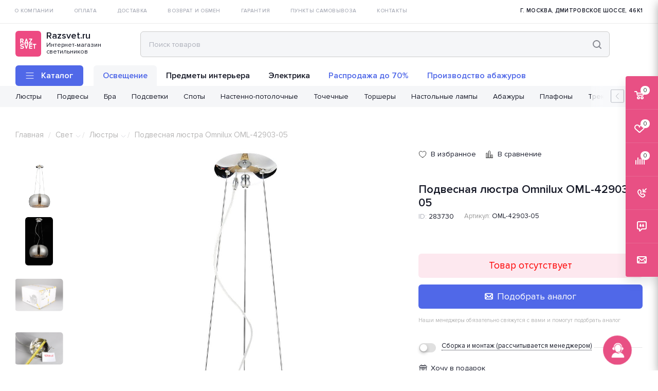

--- FILE ---
content_type: text/html; charset=UTF-8
request_url: https://www.razsvet.ru/ajax/actualBasket2.php
body_size: 31
content:
{"BASKET":[],"DELAY":[],"SUBSCRIBE":[],"NOT_AVAILABLE":[],"COMPARE":[],"SERVICES":[]}

--- FILE ---
content_type: text/html; charset=utf-8
request_url: https://www.google.com/recaptcha/api2/anchor?ar=1&k=6LfDid0ZAAAAAHzWFf-HhfnvbChGp6C-W-8MK5Nj&co=aHR0cHM6Ly93d3cucmF6c3ZldC5ydTo0NDM.&hl=ru&v=9TiwnJFHeuIw_s0wSd3fiKfN&theme=light&size=normal&badge=bottomright&anchor-ms=20000&execute-ms=30000&cb=jppsennrgk9l
body_size: 49189
content:
<!DOCTYPE HTML><html dir="ltr" lang="ru"><head><meta http-equiv="Content-Type" content="text/html; charset=UTF-8">
<meta http-equiv="X-UA-Compatible" content="IE=edge">
<title>reCAPTCHA</title>
<style type="text/css">
/* cyrillic-ext */
@font-face {
  font-family: 'Roboto';
  font-style: normal;
  font-weight: 400;
  font-stretch: 100%;
  src: url(//fonts.gstatic.com/s/roboto/v48/KFO7CnqEu92Fr1ME7kSn66aGLdTylUAMa3GUBHMdazTgWw.woff2) format('woff2');
  unicode-range: U+0460-052F, U+1C80-1C8A, U+20B4, U+2DE0-2DFF, U+A640-A69F, U+FE2E-FE2F;
}
/* cyrillic */
@font-face {
  font-family: 'Roboto';
  font-style: normal;
  font-weight: 400;
  font-stretch: 100%;
  src: url(//fonts.gstatic.com/s/roboto/v48/KFO7CnqEu92Fr1ME7kSn66aGLdTylUAMa3iUBHMdazTgWw.woff2) format('woff2');
  unicode-range: U+0301, U+0400-045F, U+0490-0491, U+04B0-04B1, U+2116;
}
/* greek-ext */
@font-face {
  font-family: 'Roboto';
  font-style: normal;
  font-weight: 400;
  font-stretch: 100%;
  src: url(//fonts.gstatic.com/s/roboto/v48/KFO7CnqEu92Fr1ME7kSn66aGLdTylUAMa3CUBHMdazTgWw.woff2) format('woff2');
  unicode-range: U+1F00-1FFF;
}
/* greek */
@font-face {
  font-family: 'Roboto';
  font-style: normal;
  font-weight: 400;
  font-stretch: 100%;
  src: url(//fonts.gstatic.com/s/roboto/v48/KFO7CnqEu92Fr1ME7kSn66aGLdTylUAMa3-UBHMdazTgWw.woff2) format('woff2');
  unicode-range: U+0370-0377, U+037A-037F, U+0384-038A, U+038C, U+038E-03A1, U+03A3-03FF;
}
/* math */
@font-face {
  font-family: 'Roboto';
  font-style: normal;
  font-weight: 400;
  font-stretch: 100%;
  src: url(//fonts.gstatic.com/s/roboto/v48/KFO7CnqEu92Fr1ME7kSn66aGLdTylUAMawCUBHMdazTgWw.woff2) format('woff2');
  unicode-range: U+0302-0303, U+0305, U+0307-0308, U+0310, U+0312, U+0315, U+031A, U+0326-0327, U+032C, U+032F-0330, U+0332-0333, U+0338, U+033A, U+0346, U+034D, U+0391-03A1, U+03A3-03A9, U+03B1-03C9, U+03D1, U+03D5-03D6, U+03F0-03F1, U+03F4-03F5, U+2016-2017, U+2034-2038, U+203C, U+2040, U+2043, U+2047, U+2050, U+2057, U+205F, U+2070-2071, U+2074-208E, U+2090-209C, U+20D0-20DC, U+20E1, U+20E5-20EF, U+2100-2112, U+2114-2115, U+2117-2121, U+2123-214F, U+2190, U+2192, U+2194-21AE, U+21B0-21E5, U+21F1-21F2, U+21F4-2211, U+2213-2214, U+2216-22FF, U+2308-230B, U+2310, U+2319, U+231C-2321, U+2336-237A, U+237C, U+2395, U+239B-23B7, U+23D0, U+23DC-23E1, U+2474-2475, U+25AF, U+25B3, U+25B7, U+25BD, U+25C1, U+25CA, U+25CC, U+25FB, U+266D-266F, U+27C0-27FF, U+2900-2AFF, U+2B0E-2B11, U+2B30-2B4C, U+2BFE, U+3030, U+FF5B, U+FF5D, U+1D400-1D7FF, U+1EE00-1EEFF;
}
/* symbols */
@font-face {
  font-family: 'Roboto';
  font-style: normal;
  font-weight: 400;
  font-stretch: 100%;
  src: url(//fonts.gstatic.com/s/roboto/v48/KFO7CnqEu92Fr1ME7kSn66aGLdTylUAMaxKUBHMdazTgWw.woff2) format('woff2');
  unicode-range: U+0001-000C, U+000E-001F, U+007F-009F, U+20DD-20E0, U+20E2-20E4, U+2150-218F, U+2190, U+2192, U+2194-2199, U+21AF, U+21E6-21F0, U+21F3, U+2218-2219, U+2299, U+22C4-22C6, U+2300-243F, U+2440-244A, U+2460-24FF, U+25A0-27BF, U+2800-28FF, U+2921-2922, U+2981, U+29BF, U+29EB, U+2B00-2BFF, U+4DC0-4DFF, U+FFF9-FFFB, U+10140-1018E, U+10190-1019C, U+101A0, U+101D0-101FD, U+102E0-102FB, U+10E60-10E7E, U+1D2C0-1D2D3, U+1D2E0-1D37F, U+1F000-1F0FF, U+1F100-1F1AD, U+1F1E6-1F1FF, U+1F30D-1F30F, U+1F315, U+1F31C, U+1F31E, U+1F320-1F32C, U+1F336, U+1F378, U+1F37D, U+1F382, U+1F393-1F39F, U+1F3A7-1F3A8, U+1F3AC-1F3AF, U+1F3C2, U+1F3C4-1F3C6, U+1F3CA-1F3CE, U+1F3D4-1F3E0, U+1F3ED, U+1F3F1-1F3F3, U+1F3F5-1F3F7, U+1F408, U+1F415, U+1F41F, U+1F426, U+1F43F, U+1F441-1F442, U+1F444, U+1F446-1F449, U+1F44C-1F44E, U+1F453, U+1F46A, U+1F47D, U+1F4A3, U+1F4B0, U+1F4B3, U+1F4B9, U+1F4BB, U+1F4BF, U+1F4C8-1F4CB, U+1F4D6, U+1F4DA, U+1F4DF, U+1F4E3-1F4E6, U+1F4EA-1F4ED, U+1F4F7, U+1F4F9-1F4FB, U+1F4FD-1F4FE, U+1F503, U+1F507-1F50B, U+1F50D, U+1F512-1F513, U+1F53E-1F54A, U+1F54F-1F5FA, U+1F610, U+1F650-1F67F, U+1F687, U+1F68D, U+1F691, U+1F694, U+1F698, U+1F6AD, U+1F6B2, U+1F6B9-1F6BA, U+1F6BC, U+1F6C6-1F6CF, U+1F6D3-1F6D7, U+1F6E0-1F6EA, U+1F6F0-1F6F3, U+1F6F7-1F6FC, U+1F700-1F7FF, U+1F800-1F80B, U+1F810-1F847, U+1F850-1F859, U+1F860-1F887, U+1F890-1F8AD, U+1F8B0-1F8BB, U+1F8C0-1F8C1, U+1F900-1F90B, U+1F93B, U+1F946, U+1F984, U+1F996, U+1F9E9, U+1FA00-1FA6F, U+1FA70-1FA7C, U+1FA80-1FA89, U+1FA8F-1FAC6, U+1FACE-1FADC, U+1FADF-1FAE9, U+1FAF0-1FAF8, U+1FB00-1FBFF;
}
/* vietnamese */
@font-face {
  font-family: 'Roboto';
  font-style: normal;
  font-weight: 400;
  font-stretch: 100%;
  src: url(//fonts.gstatic.com/s/roboto/v48/KFO7CnqEu92Fr1ME7kSn66aGLdTylUAMa3OUBHMdazTgWw.woff2) format('woff2');
  unicode-range: U+0102-0103, U+0110-0111, U+0128-0129, U+0168-0169, U+01A0-01A1, U+01AF-01B0, U+0300-0301, U+0303-0304, U+0308-0309, U+0323, U+0329, U+1EA0-1EF9, U+20AB;
}
/* latin-ext */
@font-face {
  font-family: 'Roboto';
  font-style: normal;
  font-weight: 400;
  font-stretch: 100%;
  src: url(//fonts.gstatic.com/s/roboto/v48/KFO7CnqEu92Fr1ME7kSn66aGLdTylUAMa3KUBHMdazTgWw.woff2) format('woff2');
  unicode-range: U+0100-02BA, U+02BD-02C5, U+02C7-02CC, U+02CE-02D7, U+02DD-02FF, U+0304, U+0308, U+0329, U+1D00-1DBF, U+1E00-1E9F, U+1EF2-1EFF, U+2020, U+20A0-20AB, U+20AD-20C0, U+2113, U+2C60-2C7F, U+A720-A7FF;
}
/* latin */
@font-face {
  font-family: 'Roboto';
  font-style: normal;
  font-weight: 400;
  font-stretch: 100%;
  src: url(//fonts.gstatic.com/s/roboto/v48/KFO7CnqEu92Fr1ME7kSn66aGLdTylUAMa3yUBHMdazQ.woff2) format('woff2');
  unicode-range: U+0000-00FF, U+0131, U+0152-0153, U+02BB-02BC, U+02C6, U+02DA, U+02DC, U+0304, U+0308, U+0329, U+2000-206F, U+20AC, U+2122, U+2191, U+2193, U+2212, U+2215, U+FEFF, U+FFFD;
}
/* cyrillic-ext */
@font-face {
  font-family: 'Roboto';
  font-style: normal;
  font-weight: 500;
  font-stretch: 100%;
  src: url(//fonts.gstatic.com/s/roboto/v48/KFO7CnqEu92Fr1ME7kSn66aGLdTylUAMa3GUBHMdazTgWw.woff2) format('woff2');
  unicode-range: U+0460-052F, U+1C80-1C8A, U+20B4, U+2DE0-2DFF, U+A640-A69F, U+FE2E-FE2F;
}
/* cyrillic */
@font-face {
  font-family: 'Roboto';
  font-style: normal;
  font-weight: 500;
  font-stretch: 100%;
  src: url(//fonts.gstatic.com/s/roboto/v48/KFO7CnqEu92Fr1ME7kSn66aGLdTylUAMa3iUBHMdazTgWw.woff2) format('woff2');
  unicode-range: U+0301, U+0400-045F, U+0490-0491, U+04B0-04B1, U+2116;
}
/* greek-ext */
@font-face {
  font-family: 'Roboto';
  font-style: normal;
  font-weight: 500;
  font-stretch: 100%;
  src: url(//fonts.gstatic.com/s/roboto/v48/KFO7CnqEu92Fr1ME7kSn66aGLdTylUAMa3CUBHMdazTgWw.woff2) format('woff2');
  unicode-range: U+1F00-1FFF;
}
/* greek */
@font-face {
  font-family: 'Roboto';
  font-style: normal;
  font-weight: 500;
  font-stretch: 100%;
  src: url(//fonts.gstatic.com/s/roboto/v48/KFO7CnqEu92Fr1ME7kSn66aGLdTylUAMa3-UBHMdazTgWw.woff2) format('woff2');
  unicode-range: U+0370-0377, U+037A-037F, U+0384-038A, U+038C, U+038E-03A1, U+03A3-03FF;
}
/* math */
@font-face {
  font-family: 'Roboto';
  font-style: normal;
  font-weight: 500;
  font-stretch: 100%;
  src: url(//fonts.gstatic.com/s/roboto/v48/KFO7CnqEu92Fr1ME7kSn66aGLdTylUAMawCUBHMdazTgWw.woff2) format('woff2');
  unicode-range: U+0302-0303, U+0305, U+0307-0308, U+0310, U+0312, U+0315, U+031A, U+0326-0327, U+032C, U+032F-0330, U+0332-0333, U+0338, U+033A, U+0346, U+034D, U+0391-03A1, U+03A3-03A9, U+03B1-03C9, U+03D1, U+03D5-03D6, U+03F0-03F1, U+03F4-03F5, U+2016-2017, U+2034-2038, U+203C, U+2040, U+2043, U+2047, U+2050, U+2057, U+205F, U+2070-2071, U+2074-208E, U+2090-209C, U+20D0-20DC, U+20E1, U+20E5-20EF, U+2100-2112, U+2114-2115, U+2117-2121, U+2123-214F, U+2190, U+2192, U+2194-21AE, U+21B0-21E5, U+21F1-21F2, U+21F4-2211, U+2213-2214, U+2216-22FF, U+2308-230B, U+2310, U+2319, U+231C-2321, U+2336-237A, U+237C, U+2395, U+239B-23B7, U+23D0, U+23DC-23E1, U+2474-2475, U+25AF, U+25B3, U+25B7, U+25BD, U+25C1, U+25CA, U+25CC, U+25FB, U+266D-266F, U+27C0-27FF, U+2900-2AFF, U+2B0E-2B11, U+2B30-2B4C, U+2BFE, U+3030, U+FF5B, U+FF5D, U+1D400-1D7FF, U+1EE00-1EEFF;
}
/* symbols */
@font-face {
  font-family: 'Roboto';
  font-style: normal;
  font-weight: 500;
  font-stretch: 100%;
  src: url(//fonts.gstatic.com/s/roboto/v48/KFO7CnqEu92Fr1ME7kSn66aGLdTylUAMaxKUBHMdazTgWw.woff2) format('woff2');
  unicode-range: U+0001-000C, U+000E-001F, U+007F-009F, U+20DD-20E0, U+20E2-20E4, U+2150-218F, U+2190, U+2192, U+2194-2199, U+21AF, U+21E6-21F0, U+21F3, U+2218-2219, U+2299, U+22C4-22C6, U+2300-243F, U+2440-244A, U+2460-24FF, U+25A0-27BF, U+2800-28FF, U+2921-2922, U+2981, U+29BF, U+29EB, U+2B00-2BFF, U+4DC0-4DFF, U+FFF9-FFFB, U+10140-1018E, U+10190-1019C, U+101A0, U+101D0-101FD, U+102E0-102FB, U+10E60-10E7E, U+1D2C0-1D2D3, U+1D2E0-1D37F, U+1F000-1F0FF, U+1F100-1F1AD, U+1F1E6-1F1FF, U+1F30D-1F30F, U+1F315, U+1F31C, U+1F31E, U+1F320-1F32C, U+1F336, U+1F378, U+1F37D, U+1F382, U+1F393-1F39F, U+1F3A7-1F3A8, U+1F3AC-1F3AF, U+1F3C2, U+1F3C4-1F3C6, U+1F3CA-1F3CE, U+1F3D4-1F3E0, U+1F3ED, U+1F3F1-1F3F3, U+1F3F5-1F3F7, U+1F408, U+1F415, U+1F41F, U+1F426, U+1F43F, U+1F441-1F442, U+1F444, U+1F446-1F449, U+1F44C-1F44E, U+1F453, U+1F46A, U+1F47D, U+1F4A3, U+1F4B0, U+1F4B3, U+1F4B9, U+1F4BB, U+1F4BF, U+1F4C8-1F4CB, U+1F4D6, U+1F4DA, U+1F4DF, U+1F4E3-1F4E6, U+1F4EA-1F4ED, U+1F4F7, U+1F4F9-1F4FB, U+1F4FD-1F4FE, U+1F503, U+1F507-1F50B, U+1F50D, U+1F512-1F513, U+1F53E-1F54A, U+1F54F-1F5FA, U+1F610, U+1F650-1F67F, U+1F687, U+1F68D, U+1F691, U+1F694, U+1F698, U+1F6AD, U+1F6B2, U+1F6B9-1F6BA, U+1F6BC, U+1F6C6-1F6CF, U+1F6D3-1F6D7, U+1F6E0-1F6EA, U+1F6F0-1F6F3, U+1F6F7-1F6FC, U+1F700-1F7FF, U+1F800-1F80B, U+1F810-1F847, U+1F850-1F859, U+1F860-1F887, U+1F890-1F8AD, U+1F8B0-1F8BB, U+1F8C0-1F8C1, U+1F900-1F90B, U+1F93B, U+1F946, U+1F984, U+1F996, U+1F9E9, U+1FA00-1FA6F, U+1FA70-1FA7C, U+1FA80-1FA89, U+1FA8F-1FAC6, U+1FACE-1FADC, U+1FADF-1FAE9, U+1FAF0-1FAF8, U+1FB00-1FBFF;
}
/* vietnamese */
@font-face {
  font-family: 'Roboto';
  font-style: normal;
  font-weight: 500;
  font-stretch: 100%;
  src: url(//fonts.gstatic.com/s/roboto/v48/KFO7CnqEu92Fr1ME7kSn66aGLdTylUAMa3OUBHMdazTgWw.woff2) format('woff2');
  unicode-range: U+0102-0103, U+0110-0111, U+0128-0129, U+0168-0169, U+01A0-01A1, U+01AF-01B0, U+0300-0301, U+0303-0304, U+0308-0309, U+0323, U+0329, U+1EA0-1EF9, U+20AB;
}
/* latin-ext */
@font-face {
  font-family: 'Roboto';
  font-style: normal;
  font-weight: 500;
  font-stretch: 100%;
  src: url(//fonts.gstatic.com/s/roboto/v48/KFO7CnqEu92Fr1ME7kSn66aGLdTylUAMa3KUBHMdazTgWw.woff2) format('woff2');
  unicode-range: U+0100-02BA, U+02BD-02C5, U+02C7-02CC, U+02CE-02D7, U+02DD-02FF, U+0304, U+0308, U+0329, U+1D00-1DBF, U+1E00-1E9F, U+1EF2-1EFF, U+2020, U+20A0-20AB, U+20AD-20C0, U+2113, U+2C60-2C7F, U+A720-A7FF;
}
/* latin */
@font-face {
  font-family: 'Roboto';
  font-style: normal;
  font-weight: 500;
  font-stretch: 100%;
  src: url(//fonts.gstatic.com/s/roboto/v48/KFO7CnqEu92Fr1ME7kSn66aGLdTylUAMa3yUBHMdazQ.woff2) format('woff2');
  unicode-range: U+0000-00FF, U+0131, U+0152-0153, U+02BB-02BC, U+02C6, U+02DA, U+02DC, U+0304, U+0308, U+0329, U+2000-206F, U+20AC, U+2122, U+2191, U+2193, U+2212, U+2215, U+FEFF, U+FFFD;
}
/* cyrillic-ext */
@font-face {
  font-family: 'Roboto';
  font-style: normal;
  font-weight: 900;
  font-stretch: 100%;
  src: url(//fonts.gstatic.com/s/roboto/v48/KFO7CnqEu92Fr1ME7kSn66aGLdTylUAMa3GUBHMdazTgWw.woff2) format('woff2');
  unicode-range: U+0460-052F, U+1C80-1C8A, U+20B4, U+2DE0-2DFF, U+A640-A69F, U+FE2E-FE2F;
}
/* cyrillic */
@font-face {
  font-family: 'Roboto';
  font-style: normal;
  font-weight: 900;
  font-stretch: 100%;
  src: url(//fonts.gstatic.com/s/roboto/v48/KFO7CnqEu92Fr1ME7kSn66aGLdTylUAMa3iUBHMdazTgWw.woff2) format('woff2');
  unicode-range: U+0301, U+0400-045F, U+0490-0491, U+04B0-04B1, U+2116;
}
/* greek-ext */
@font-face {
  font-family: 'Roboto';
  font-style: normal;
  font-weight: 900;
  font-stretch: 100%;
  src: url(//fonts.gstatic.com/s/roboto/v48/KFO7CnqEu92Fr1ME7kSn66aGLdTylUAMa3CUBHMdazTgWw.woff2) format('woff2');
  unicode-range: U+1F00-1FFF;
}
/* greek */
@font-face {
  font-family: 'Roboto';
  font-style: normal;
  font-weight: 900;
  font-stretch: 100%;
  src: url(//fonts.gstatic.com/s/roboto/v48/KFO7CnqEu92Fr1ME7kSn66aGLdTylUAMa3-UBHMdazTgWw.woff2) format('woff2');
  unicode-range: U+0370-0377, U+037A-037F, U+0384-038A, U+038C, U+038E-03A1, U+03A3-03FF;
}
/* math */
@font-face {
  font-family: 'Roboto';
  font-style: normal;
  font-weight: 900;
  font-stretch: 100%;
  src: url(//fonts.gstatic.com/s/roboto/v48/KFO7CnqEu92Fr1ME7kSn66aGLdTylUAMawCUBHMdazTgWw.woff2) format('woff2');
  unicode-range: U+0302-0303, U+0305, U+0307-0308, U+0310, U+0312, U+0315, U+031A, U+0326-0327, U+032C, U+032F-0330, U+0332-0333, U+0338, U+033A, U+0346, U+034D, U+0391-03A1, U+03A3-03A9, U+03B1-03C9, U+03D1, U+03D5-03D6, U+03F0-03F1, U+03F4-03F5, U+2016-2017, U+2034-2038, U+203C, U+2040, U+2043, U+2047, U+2050, U+2057, U+205F, U+2070-2071, U+2074-208E, U+2090-209C, U+20D0-20DC, U+20E1, U+20E5-20EF, U+2100-2112, U+2114-2115, U+2117-2121, U+2123-214F, U+2190, U+2192, U+2194-21AE, U+21B0-21E5, U+21F1-21F2, U+21F4-2211, U+2213-2214, U+2216-22FF, U+2308-230B, U+2310, U+2319, U+231C-2321, U+2336-237A, U+237C, U+2395, U+239B-23B7, U+23D0, U+23DC-23E1, U+2474-2475, U+25AF, U+25B3, U+25B7, U+25BD, U+25C1, U+25CA, U+25CC, U+25FB, U+266D-266F, U+27C0-27FF, U+2900-2AFF, U+2B0E-2B11, U+2B30-2B4C, U+2BFE, U+3030, U+FF5B, U+FF5D, U+1D400-1D7FF, U+1EE00-1EEFF;
}
/* symbols */
@font-face {
  font-family: 'Roboto';
  font-style: normal;
  font-weight: 900;
  font-stretch: 100%;
  src: url(//fonts.gstatic.com/s/roboto/v48/KFO7CnqEu92Fr1ME7kSn66aGLdTylUAMaxKUBHMdazTgWw.woff2) format('woff2');
  unicode-range: U+0001-000C, U+000E-001F, U+007F-009F, U+20DD-20E0, U+20E2-20E4, U+2150-218F, U+2190, U+2192, U+2194-2199, U+21AF, U+21E6-21F0, U+21F3, U+2218-2219, U+2299, U+22C4-22C6, U+2300-243F, U+2440-244A, U+2460-24FF, U+25A0-27BF, U+2800-28FF, U+2921-2922, U+2981, U+29BF, U+29EB, U+2B00-2BFF, U+4DC0-4DFF, U+FFF9-FFFB, U+10140-1018E, U+10190-1019C, U+101A0, U+101D0-101FD, U+102E0-102FB, U+10E60-10E7E, U+1D2C0-1D2D3, U+1D2E0-1D37F, U+1F000-1F0FF, U+1F100-1F1AD, U+1F1E6-1F1FF, U+1F30D-1F30F, U+1F315, U+1F31C, U+1F31E, U+1F320-1F32C, U+1F336, U+1F378, U+1F37D, U+1F382, U+1F393-1F39F, U+1F3A7-1F3A8, U+1F3AC-1F3AF, U+1F3C2, U+1F3C4-1F3C6, U+1F3CA-1F3CE, U+1F3D4-1F3E0, U+1F3ED, U+1F3F1-1F3F3, U+1F3F5-1F3F7, U+1F408, U+1F415, U+1F41F, U+1F426, U+1F43F, U+1F441-1F442, U+1F444, U+1F446-1F449, U+1F44C-1F44E, U+1F453, U+1F46A, U+1F47D, U+1F4A3, U+1F4B0, U+1F4B3, U+1F4B9, U+1F4BB, U+1F4BF, U+1F4C8-1F4CB, U+1F4D6, U+1F4DA, U+1F4DF, U+1F4E3-1F4E6, U+1F4EA-1F4ED, U+1F4F7, U+1F4F9-1F4FB, U+1F4FD-1F4FE, U+1F503, U+1F507-1F50B, U+1F50D, U+1F512-1F513, U+1F53E-1F54A, U+1F54F-1F5FA, U+1F610, U+1F650-1F67F, U+1F687, U+1F68D, U+1F691, U+1F694, U+1F698, U+1F6AD, U+1F6B2, U+1F6B9-1F6BA, U+1F6BC, U+1F6C6-1F6CF, U+1F6D3-1F6D7, U+1F6E0-1F6EA, U+1F6F0-1F6F3, U+1F6F7-1F6FC, U+1F700-1F7FF, U+1F800-1F80B, U+1F810-1F847, U+1F850-1F859, U+1F860-1F887, U+1F890-1F8AD, U+1F8B0-1F8BB, U+1F8C0-1F8C1, U+1F900-1F90B, U+1F93B, U+1F946, U+1F984, U+1F996, U+1F9E9, U+1FA00-1FA6F, U+1FA70-1FA7C, U+1FA80-1FA89, U+1FA8F-1FAC6, U+1FACE-1FADC, U+1FADF-1FAE9, U+1FAF0-1FAF8, U+1FB00-1FBFF;
}
/* vietnamese */
@font-face {
  font-family: 'Roboto';
  font-style: normal;
  font-weight: 900;
  font-stretch: 100%;
  src: url(//fonts.gstatic.com/s/roboto/v48/KFO7CnqEu92Fr1ME7kSn66aGLdTylUAMa3OUBHMdazTgWw.woff2) format('woff2');
  unicode-range: U+0102-0103, U+0110-0111, U+0128-0129, U+0168-0169, U+01A0-01A1, U+01AF-01B0, U+0300-0301, U+0303-0304, U+0308-0309, U+0323, U+0329, U+1EA0-1EF9, U+20AB;
}
/* latin-ext */
@font-face {
  font-family: 'Roboto';
  font-style: normal;
  font-weight: 900;
  font-stretch: 100%;
  src: url(//fonts.gstatic.com/s/roboto/v48/KFO7CnqEu92Fr1ME7kSn66aGLdTylUAMa3KUBHMdazTgWw.woff2) format('woff2');
  unicode-range: U+0100-02BA, U+02BD-02C5, U+02C7-02CC, U+02CE-02D7, U+02DD-02FF, U+0304, U+0308, U+0329, U+1D00-1DBF, U+1E00-1E9F, U+1EF2-1EFF, U+2020, U+20A0-20AB, U+20AD-20C0, U+2113, U+2C60-2C7F, U+A720-A7FF;
}
/* latin */
@font-face {
  font-family: 'Roboto';
  font-style: normal;
  font-weight: 900;
  font-stretch: 100%;
  src: url(//fonts.gstatic.com/s/roboto/v48/KFO7CnqEu92Fr1ME7kSn66aGLdTylUAMa3yUBHMdazQ.woff2) format('woff2');
  unicode-range: U+0000-00FF, U+0131, U+0152-0153, U+02BB-02BC, U+02C6, U+02DA, U+02DC, U+0304, U+0308, U+0329, U+2000-206F, U+20AC, U+2122, U+2191, U+2193, U+2212, U+2215, U+FEFF, U+FFFD;
}

</style>
<link rel="stylesheet" type="text/css" href="https://www.gstatic.com/recaptcha/releases/9TiwnJFHeuIw_s0wSd3fiKfN/styles__ltr.css">
<script nonce="4GwvQRmt3WO6Cw0P_QkehQ" type="text/javascript">window['__recaptcha_api'] = 'https://www.google.com/recaptcha/api2/';</script>
<script type="text/javascript" src="https://www.gstatic.com/recaptcha/releases/9TiwnJFHeuIw_s0wSd3fiKfN/recaptcha__ru.js" nonce="4GwvQRmt3WO6Cw0P_QkehQ">
      
    </script></head>
<body><div id="rc-anchor-alert" class="rc-anchor-alert"></div>
<input type="hidden" id="recaptcha-token" value="[base64]">
<script type="text/javascript" nonce="4GwvQRmt3WO6Cw0P_QkehQ">
      recaptcha.anchor.Main.init("[\x22ainput\x22,[\x22bgdata\x22,\x22\x22,\[base64]/[base64]/UltIKytdPWE6KGE8MjA0OD9SW0grK109YT4+NnwxOTI6KChhJjY0NTEyKT09NTUyOTYmJnErMTxoLmxlbmd0aCYmKGguY2hhckNvZGVBdChxKzEpJjY0NTEyKT09NTYzMjA/[base64]/MjU1OlI/[base64]/[base64]/[base64]/[base64]/[base64]/[base64]/[base64]/[base64]/[base64]/[base64]\x22,\[base64]\x22,\x22FsOlw594DMO9w6wdwql2dcOvDwfCrgsfwqrDvsKQw5fDi3vCjXXCqglNF8OSeMKqKSfDkcONw4dBw7woaSDCji7CtsKSwqjCoMOZwqDDgMONwpXCq1/DrxkqABfCmwZCw6vDrcOdJjwVOCdtw6HCnMOsw4EWacOeHMONJktGwqrDh8O5wprCtMKLahHCo8KCw6lKw5zChzI9KMKww45/IjPDmMKwNsOVF0fCoE8sR2ZgT8KFRsKvwoleLsO6wrzCjCtLw63CusO+w5TDt8KswprCn8KgTcK8dcOSwrxXdcKDwp13N8OUw5PChcKATsOHwoEFesKuwrVAwrLCkMKuJsKZHHnDmA03QMK9w60JwoBaw5lFw598wq/[base64]/CvGzChBwbw4VQX2fCvMKZw7XCpcOzw7DCiMOjw58lwopcwp7CtsKPwo/Cn8O/wpASw4XClS7Cq3Z0w5rDpMKzw7zDp8OLwp/DlsKKI3PCnMKOeVMGEcKAMcKsDwvCusKFw4x7w4/CtcO5wpHDihlkWMKTE8KEwrLCs8KtFQfCoBNhw7/Dp8KywqDDkcKSwocpw50YwrTDrsO2w7TDgcKnBMK1TgfDkcKHAcKpaFvDl8KFEEDCmsO4R3TCkMKkSsO4ZMOwwqgaw7oywr11wrnDhx3ChMOFZ8KYw63DtC/DkhowNBvCqVEpTW3DqjTCgFbDvADDjMKDw6dew5jClsOUwrwsw7greWQjwoYgLsOpZMOjE8KdwoEzw5ENw7DCnyvDtMKkQcKgw67CtcOmw5t6SlDCsSHCr8OXwrjDoSkkUjlVwqhgEMKdw4RdTMOwwphgwqBZdcOnLwVkwpXDqsKUH8O9w7BHVwzCmw7Cgg7Cpn89Ww/[base64]/w6DDrwfCqcOkXDQFVCIVw4zCnQ5Zwo/[base64]/[base64]/DuMKmw4vDjGrCrMOGLBINM0LCgcKqwq3DtcO8HcO/F8Okw5jCn1vDiMKxKnDCjMO9LMOywqLDucO9ZQnCq3XCuU/DkMOqacOCXsOnRcOGwqIDLsOCwrzCrcO/QRnCgiUuw7HCiWg+wrpsw6XDlcKow4QTA8ODwrPDv2jDk07DlMKWHB92fcOmwobDjMKLIV1/w7rCu8K7wqNKGsOSw4vDu318w7zDgzlvwqvDi2k9wqxEK8KOwoQSw7FDbsONTkrCgiljV8KVwrjCv8OOwrLCpcOVw4NuYBrCrsOowp/[base64]/eXQdwoxMJ20KGMK6TVnDqEU9IVQRw4vCmsOxKsOWWcOXw6Mew7Fnw6vCssKlwrLCucORcyrDslnDnTURXCjDpcK/w6gPSSh0w6XChEEBwqrCvcKoMsO6wqwKwpdqw6wNwqUIw4vCgVLCkgrCkk3DpBTDrA1vY8KeOcKrTRjDpSvDt1sSPcKNwoPCpMKMw4RIQsOHDcOnwqvClsKfDHPDmMOswpYXwr9rw7DCvMOPbWTCtMKKIsOew7fCsMKSwo8hwroRJyXDssKLU27Cqi/CqXAzZG5iXcOlw4/CkmNiGnHDmcKGIcOaGsOPPgUcYGwIJArCpUHDj8KZw7LCjcK9wqRNw4PDtSPDuw/ChxfChcOcw6fCucOYwoccwrwMDzlZRkRxw7HDo3nDkQfCoQDCuMK0Ei5GXHxUwqkqwoNveMKnw7N/ZlfCr8Kxw6XCvcK0V8O3UcKmw77Ck8KXwrvDgx3CgsO5w6jDuMKIBmYswpjCgMOjwoHDtw5ew5vDtsK3w6fCohogw604IsKBbBDCicKRw6QIeMOOGF7Dj1F0CFNfXsKmw6IaMzHDgUDCjQZFGmtIYBjDv8O0wqPCkX/CrCcEVi1UwooZPEQYwrzCm8KiwodIw5puw5zDrMKWwpMQw5sswqjDpQXClBXCpMK+woXDjxPCsEjDssO1wpx0woFpw5t7Z8OJwo/[base64]/[base64]/DlR3Do8KODMO4w6wQXsKqwo/CksO2wpc2wrwqZiQywrrDuMOkGhNNVyvCpcOLw78nw6QqRz8pw4HCgcOAwqDDn0PDtMODwoksacO8fmNzAQhWw6XDtnvCrsOaesOTw5VUw6VNwrR2DXjDm19zCTV8UUrDgC3DnsO+wogdwqjCsMOJecKww5QNw6rDtUrCkiHDsHQvSnQ/[base64]/[base64]/ClRlYDcOAP8KhCELCnsOHwrR8wpTDpXXCuMOZwrMJWHMpw6vDpsOpwpd/[base64]/[base64]/DmiTDmMOoL8KDWsK3w4xxwqx2SMOjwqYnw49iwow7GsOAw6LCu8O8B2Uow5crworCmsOwPMOLw7/CvcKSwrtuwqbDhsKaw6fDtsOUNA0Fw7suw5ZdJBh8wr9JOMOZYcOAwqpfw4phw7fDrsOTwqkmc8K8wofCnMKtIlrDi8K7YTFuw6IcOVnCjMKtKcO3wpLCpsK8w6jCs3sjw4HCkcO+wpsFw5DCsmTClsOGwpfCs8KDwoI4IBPDokBzTMOgcsKqesKcY8O/fsOkwoNGLFbCpcKfWMO5ATBhUcOMw74Zw7/[base64]/w5TCtcOCw6EgVCUbwqzDrmsZcFHCkiUBwrV7wrnDom9YwpwvHXhZw7cnw4rDmcKVw7XDuAVOwr4nP8KOw5Y5PsKNwr/CgsKgTcO/w6YFcQQNw4zDhcK0blTCnsKEw7h6w5/Dj1IuwqcXV8KPwqzDpsKrBsKjHxfCuSBmXXLCgsK5XiDDhxfDtsK8wo/CtMKsw4IgFTDCk1PDowMVwp87R8KhFsOVDUjDqsOhwqcAwpg/[base64]/DvETDrcKhwofCoMKhw6fDq8K0wqtJdMKaG1piwpcCYHlhw4gawonCpcOFw51MB8KvU8OSAcKdMW7CqxTDiAUvwpXCrcOpZ1QOXF/CnjEQLxzCmMKafTTDuAnDiirCs2gtwp1FeiLDiMOhR8K7wonCrMKVwoHDkFd+dcKAfxPDl8Ojw7vCnyfCrgDCqMOcOMOPQ8Knw6QGwrrCtRBFQV1Rw5xIwqNEC29BXVldw6NJwr1Kw47ChkEQHy3Dm8Kxw70Mw54Xw4HDjcKrw6bDrMOPFcO3cilMw5Zmwp8/[base64]/DkMKqYMKjYRhgGABKwrAdwrx9w4ZswovCqzzDnFnDoi1Kw4HDjWE1w4VqTm9cw7/CsSvDl8KdKxpQPVLDtVLDqsO3awXDgsOaw4ZncCxawp1CTcKsOcOywr1Ww4xwUsOQRMOewrJjwrLCulLCg8KgwpUzFMKxw7JwRWzCpmtxOMOuXsKAC8OZesKuZXLCqwzCjVXDhk/DhxzDucOtw5Jjwr9ywojCq8KLw4nCunYgw6QMBsKLwqDDn8K3woXCozM6T8Kqa8Opw7gKCSnDucOqwrAgLsKUbMOJNXbDicKkw49hFlcWRjPCgAPCvMKqPT/Dn1Zww6zCtzDDkg3Do8KxEWTDikvCgcOqaUM7wpkHw4xAf8OhSAFkw6rCuX7ClsOeNFTCh3HCuTN6wrjDjk7Cq8OLwoTCuiFCS8K6TsKuw7x0VsKUw4UfX8K7woLCpx9RSSExIEfDrh5HwrkDI3odegQYw5V2w6nDuRoyAsKbSjDDtw/CqgPDgcKCZ8Kew7R/VmcfwpcVREgaSMO8CUAqwpbCtg9jwrFeWsKIMh4hDsORw5vDvcOAwpLDmMOuZsOOwqMZQ8KewozDtsOGwrzDpGoNdDHDqE0Bwp7CiG3DtCsQwpggE8O6wr7DjcOIw7/CrcOIF1LCmSN7w4bDqMO7J8ONw7oQw5LDp3/[base64]/M3cxw6zCk8OLfMOmw6I1wotcwp5YwqVAWsO/w6bDi8OTdhLDo8OPwp/CvMOFDl/CrMKlwpHCoQrDqmjDrcOgXxkNfsK7w7MZw4rDolXDssO6LcKJQkPCon7DhsKIAMOBKhYyw6UdaMOVwrspMMOQGBIgw5zCk8Ohw75/[base64]/DosK5NsO8dsOFJ1DDssKyNMKoGBTDlSLCtMODGsOuw7UowpHChsKOw4/DsDFJDF3DljIvwp7CusK4Z8KYworDrDXChsKBwrPDrsKCJ1jCr8OTKUAbw7U/[base64]/CgkkmXsOKwrvCjcKAw6bCgsKbV8Orw7XCgMK+BcODwpfDrMKlwpPDim0LK2Qww4nCkjHCkWYMw4ILExBhwqctRMO2wp4Ww57DpMKyIMKgG0ZgR0HCosKUDV5aWMKAwr4vKcO+w53Di1MBe8O5G8OXw5vCjDvDh8Orw5JEWcOEw5/DmVJzwoLCk8OZwro6GS5ldMO4US/[base64]/DkMKKLBfDpF0aw4bCu8KDwqYVwrzCpMOjw7HDiVbDtGg/d0/CnBtnLcK1UMOBw5dSVsKSasO8HE4Jw5jCgsOeUDrCocKTw68hcH3Dl8K/w5h1wq0XLMOzKcKKCijCs0o/OMKnw7bClwtSAMK2PsOiw6ZocsOXwoBVE2AVw6gVPHbCn8Oiw7Z5ZjDDtHltJDTDpW1YNsKBw5DCt1Mewp7DgMK2w5kJOMKrw6LDtcOOS8O8w7/DvzDDkR59e8KRwrd8w6dTLsK2wro6P8Knw7HDhypxRzvCtyART19Ow4jCmXrCrMKPw4jDlF5zB8OcUyLCggvDpwzDtFrDghfDs8O/[base64]/CpMOdJ35sw7/DgMOAPUfCicKsd8KXwr1cwr/DicOuwrbCtMKUw6vDp8OjGMK4fVfDk8KbZlgdw6nDgQ3ClMKJD8K6wrZxwo7CrMOWw5QJwoPCq2g4EsOHwo0RKFMRVXgdbFYzfMO8w5xceSHDkEXCry0NA3nCsMKkw50NaFtow4kheUM/DT1+w4Raw7cGwq4iwp7CoUHDqEvCuzXChyfDq0BMOi89W1LCuRpQN8OawrLDrUnCq8KrasO1E8OSw57DgMKRLcK3w6Biwr7DnSHCusKWURUgKCUQwpY1BgM+w7wgwp56HsKnMsOaw6sUFknClDbDjl/DvMOvw4hMdjN9wo/Dp8KxOsOhO8K5wpPCnMKVZn56C3XClFTChsKxQMOrXMKNVFXDqMKHG8OqfsKrIsOJw4HDsQLDj181aMOuwrXCohPDtS02wpPDp8K3w4rCq8OhGATCmMKMwqsdw5TCqsOdw7TDhkPDnsK1wpnDij7CpcKSw5fDoHzDrsKXcS/CgMOJwr/[base64]/DiURZDVkWw7DDpcODCMKDHkzDksO/wpZgw5jDtMOAN8K7wph2w7kxH3wSwpR/H0jCrxvClj7Dr1DDlmbDhXBgwqfCvyPDhsKCwo7CngLDsMOhfFsuwrVTwpF7w47DvsOUCjcQwo1qw59EdsOPUMOdf8K0en5ADcKxGT3CiMOyf8KSLz1PwpLCn8OTw5nDtcO/LHlGwoUwCArDv0/DvMOVD8KtwpfDmDDCgcOww6Viw50qwqFPwopow4XCpDFTw58/Ujh/[base64]/MMKiDMKed8OCHcOtw6fDv2sMwprCpkxCwrMdw4MKwoLDn8KRwpjDq1bCrFXDusOCKi3DpBvCkMKJC1xkw4VIw7TDkcO2w45/[base64]/CsERjEHQ+PcK+w7RyA8OSEwLCvMOywp/DrsO5bsOMe8KLwpPDgirCh8OocnEew4PDmSHCnMKzMMOLPMOuw4bDqMODN8KIw7zCgcONQcOSw4/[base64]/ClQdbw6x7RHHDi8KNwqh0V1QEZ3lJenrCvsKkdSo5IzkTR8KEDsKPFMKTbgDCicOCNA7Dg8K+JMKdw7PCoBZuFjYcwrwXTMO4wrHCqhZqFsKHSy/DnsO6woJbw7JmIcOYEBrDuhjCjQMMw4gNw6/DiMK0w6PCoHouAFtBUMOUOMOQJcO3w5TDviZIwrjCncOwdT06eMO8WMKYwpnDv8OgORnDqMK4wocVw7YVaB/DgMK1ZRjCgGxBw4PCgMK2KcKmwpDClmQew4fDl8KlBMODNMOBwp4zM2DCnQ8sSEZHw4PCuCobO8KFw43CnhjDlcOXwrU/FgPCtULDn8O4wosuPVtwwo8GZEzCnTzCgcOLaCMewqrDoDsjaXoneVpgXhPDsxxow54uw7xMIcKDw7ZXcsOYecKowollwo4iWA4iw4jDqEIkw6FuB8KHw7Fiwp/Dg3zClh8jf8Obw7JCw6VPdMO9wo/CjTLDgAbDtMOVw4PDnXISW2lAwoHDkTUNwq/[base64]/wroOXXp2ImBPe8KIw4nDvMKULH/[base64]/Ctm0CwrPDh0E0EcOsw5zDnyMjED1qw7HDicOfTTAfYMO8K8Kuw4bCgXXDtcOkM8ONw4ZYw5PCicKHw6fDpVzDnF/DocKfw6nCo0vDpFfCpsKww5kbw6dkwo9pVBN0wr3DnsKzw7MCwo3DiMOIfsO2wpQIIsOQw6IvHVHCv3NQw5xow6gpw78WwpTClMO3D2XCiV3Dvg/CgS3Dh8Kiw4jCrcKPYcOKSsKdbhQnwptnw4TCoT7DhMOlDMOSw598w7XCghw2PxbDsBXCi3hqwoDDjmgxBR/CpsKHC0MWw7EIDcOaESrCixJMBcO5w6d5wpHDs8KwUjHDssK7wrdwDcObWW3DsQEvwqNVw4FHFUAuwo/Ds8Ktw78FG0lBEhrCisK+MsK+QsOzw65gNT8xwrEew7HDjFotw7HDncKZKcOXB8KHMcKFHl3Cvm8oc2zDoMK2wpVGAMOHw4zCtMKjdE3DjHvDusOAA8K9wpUYwqXCqMKZwqPCgsKNZ8O1w7fCuis7WsOLwpDCvMOXMnTDiUgnPsO5JGw1w43DjcOWbk/DpGl5DMOSwotITzpGQQDDmcKaw65AQ8OjN3rCsznDs8Kiw41fwrw1wpTDvArDmk40wqLCicKzwqBROsKCTMObHCjCs8KDA1kMwrdkCXgEEWnCq8K6wo8nRl58NMKzwo/CtELCicKYw4k7wopOwpDDosORIm0ZBMOleTLCiAnDsMOow55GGHfCksKNaW7Cu8K3w7AUwrYvwoVRWWjCq8KTacKjZ8KmIkBdwonCs1BxK0jCr2hwdcKQBU4pw5PCksKuQmLDo8KnZMOZw4/CrMOuD8ORwpEIwpXDicK1FcOmw7TDlsOPW8OkcAPCtR3CoUliDsK/[base64]/EsOzwpTDmAkuUMOlwqbDrcO1QVcjw57CqsOywp99MMOpw6XCtBMiQ0PDpBjDqcOPw7Ejw6jDn8OCwrHDu0nCr2fCvwLCl8OfwrkWwrlnWsKTw7FcZBhudsOlATRrN8Kcwp1ow7zCogjDii/Dk3DDlMKlwrjCiF/Dm8KGwozDk2DDp8OQw5/Chhg/w6h0w4wkw7oUUCs4AsKJwrA2wrbDmMK9woHDr8KzOzLCvMK0eyITXMK5UsOye8KSw6JwM8KgwpQRPj/[base64]/[base64]/[base64]/DoH4panHChn8INcO0RzvCry4NUX7Dn8KIWizChmgTwqptJ8OjfcKXw5zDjsOOwqUuwo3DiBzCp8Kjw4jCsXR1wq/[base64]/SsO3w7HDmBbCnVbClMKIw6bDj8KSL0HCsGLCmXbDucKjBMOHb0RbJXoWworCgSxCw6XCrcOzYMOhw7fDqUNkw7p5YMK/wo4uPDAKIx/[base64]/Dp28kOcOCIE/[base64]/Co8OvQcKGRiYxwrsnw742f8KXw5NUJylyw4pdeQ4CMMOVw5XDr8OvcsOzwqvDhyLDpTLCuAjCiT1AdsKFwoE6woUzw4sHwqBlworCvCLDrmVxPFxcTS/ChMO8QMOMQVbCqcKrw5ZRIAZnMcOzwooGHHo0wo4kEMKBwrgzHCXCuW/Cj8K/w4VpRcKZKcOuwp3CrcKZwqA5E8KycMOhZ8KQw48aQcKKBAcnEMOrGTrDssOMw7F3EsOjPwbDncKuwojDt8KvwoZmf31rBw5ZwpLCn3g1w5ZCY1nDkgPDgMKsKsOdwonDkgxZP3fCqnfCl3bDs8OlS8K5w5TDni/DqQ/DlcO/V3QkQMOaIMKCSnUPChsMwpHCoW4Qw63CtsKJw68gw7nCocKrw5kWFQoGAsOjw4jDhQNPGcO5YhIsPQcFw4kLIsKJwqfCqjpBfWdUFsO+wo8lwqo5wqnCtMO9w78KSsO0YsO+HTXCqcOow6Z/[base64]/Cu18aEV19PmRJZVEQd8K8TcKPwooqOcOWKsOnIMK2HMOWLMOGfsKPP8Oaw6IowpEDbsOew5xZbwFPR2xQYMOGPhdJUHdTwq3CisODw5NuwpNkw6Qzw5RbKilXSVfDssKFw5YeSkjDksOdY8O9w7jDt8KyG8KOHBPDj0vCkgUtwrPCvsO7bQ/CqMOnfcKCwqwDw4LDkSM4wplaeWMnwq3DhkHDqMOeM8OlwpLDuMODw4XCuwTDusKdWMOVwpIcwoPDscKnwobCssKta8K4fWdoT8KzC3bDqBfDtMKTM8OJw6DCisOjJgkDwo/[base64]/DlVJkwooZCMKzGMOSR03DkFwMTsOSwoXClWnCrcODc8OHYXIEBVQYw4Z3DjjDhks2w7DDiUfCgXVuFyHDqA/DmMKDw6hjw5nDp8K8B8KVdS4UAsO1wqI2aEzDr8KrZMKEwp/CsFVNAMOFw7YQfMKww6Y7WSFvwrxqw73Ds3tzU8Orw7TDo8O7MMKMwqtgwoVhw7xVw5ZHBA0lwojCrMOydSnCohUBUMKpFMOqNsK1w7UWOg/DgMOIw6fCu8Kgw6LDpAXCszbDpSTDu2/[base64]/DoD/DpEx0w7jCrSwwc8OxEiLCpEnCkjRyTzrDoMKPw6JHccKpCcO9wo49wpk4wpM0Mj8tw7nDosKPwoHCrUR9wo7DqW8EGR1cFcKIwpPDt1zDsj4Mwo/CtzknagcsD8OESmrCtMKxw4LDlsKBSwLDjgB0S8KRw54vcUzCmcKUwpN/BkdqbMOZw4bChTbDisO6wr8STRvCn0IMw5ZNwqZiVMO1ey/DlQHDsMOvwpJkw7MIFk/CqsKAWjPDjMOcw6nDj8KFewg+FsKGw7bClXgORxUmwocfXGvDhivDnxd/asK5w7UtwqXDu3vDhWTCqmfDhErClQzDhMK+UMKidi4Ew6w4GDRHw48ow64qIsKrKEsEfVp/Kh4TwpbCuWzDlxjCucOzw74rwrUhwq/Dt8KXw5cvecOCw5zCuMOSGATDnVvDscKDw6M6wpQpw4Q3VmXCs11jw6cMdyjCvMOrQMO7WWTChFEzJMOxwrg7cT4/HMOew6rCvCs3w5bDisKGw4/CnsOCHAZoUsKRwqbCpcKFXjrCqMOjw6nCnQvCpsOywr7CmsOzwrJWbi/CvMKYfMOJUSTCh8KcwpjCkQIvwpfDlgwCwoDCsFwvwovCpMKOwpV2w70TwpfDisKET8O6wrLDrm1Nw446wq1aw7HDs8K5w4MQwrddVsOdOgbDnHnCocO+w7cnwrstw4kZwokKSxUGPsKdOcOYwpAfMx3DjC/DhMKWVXEpUcKARFVpw6Yew7rDj8OBw7nCk8KqOsK+dMOWDnLDrMKAEsKDw4jCq8OdA8OSwpvCl0fDuHTDuhvDjDQRC8KNBsK/UybDgMKtDHcpw6XCnxzCvmZZwoXDg8Kew6owwqjCkcO8M8OJIsK6LMKFwrsnHDHCvkxGfyLCm8OybzouBMKHwqUawok5E8OiwooUw7UJwrJlY8OQA8O6w5U6XQRKw7BLw4LDq8O5RsKgcj/CicKQw4F+w77DicKhQsOUw4nDvsOwwrUIw4vChsOBMkrDrGwNwq3DpMOHfDM5QMOFGWvDk8Kdw6Jaw4vDj8ORwr4awr7Dtl92w6lywpwfwrYOYG/Din/Ckz/Dl1rCkcOLN3zCjHF/fsKoeRHCp8OQw6Q5AwFhUWt7AsOOwrrClcOZLWrDi28XMl0mcDjCkS1WUAZ7RBckaMKMdGHDvcOxCcKrwp/Du8KaUF17cxjChsOke8KEw7PCtVrCp03CpsOXwpbCkHxmOMKXw6TClH7CqjTDuMKRw4PCn8OcdElpOFXDklwZWiBZacODwr3CtlBtS1BxawfCrcOWbMO4Y8OEFsKFIsOVwptrGCzDjcOOLVTDpcKVw6wAE8Oiw4gywpPCpGgAwpzDgU4oMsOFXMO0ZsOgalvCqX/Dgyl9wojDox3CsnEvB3bDtcKoK8OsQizDhE0hK8KHwr9cIkPClRZVw5huw53ChMORwrk9RG/DnyfDvi4vw7TCkW4MwqHCmFc1worDjkFZwpTDny4VwrVUw4FbwpsFwo94w60jH8KHwrHDo1DCtMO6OcKScMKYwrnDkE11UXIcWMKaw5HDnsOXAMKAwpxhwp8ZCylswr/CsFQ0w7jClSBiw7vCiEJWw7xqw7TDiFd5wpcDw6HCvsKJa1DDvi15XMOUQcK9woLCt8OySAQ/BcO6w7zConrDkcOQw73CrsO4ZcKYSjYWaS4dw6bCik5gw53Dv8OSwpxcwo04worCi3LCr8OhWcOywqlYMRUACsOuwo8Mw53DrsOTwp9pEMKVEcOkWEbDvMKKw5TDtgzCvMK1UMOke8OCLUdVZjopwpJow7Njw4XDnE/ChSkoNsOySXLDhygJH8OKwr3CgwJOwoHCiF1NW1fCgUXDiWlUw5JCS8OdMG8vw6sqF0pswprCik/DncOgw74IHcOTBsKCCcKZw58VPcKow4jCv8OgIsKIw4DCnsORMQvDicKCw5RiRXrCpG/DrgEsTMO0WAwXw6PClFrDjcOVNWPColtZw7MTwpvCuMOUw4TCnMKEdCzDs3zCq8KUwqjCrcOzecOuw4MXwqrCqsKyLUJ5fRc4MsKkwqzCrGrDhmXCjzoLwo0+w7TCh8OoFMKMXAHDqwokYMOgwq/[base64]/w4EHw4Mpw7kLwo/Cq8ONGg/DkcOPwokxw4DDn0UQwqAMBlQdS0vCpGrDo3c6w7h3BsO0HhMTw6TCtMOOwpbDoyUjIcOXw61VaUwqwoTCqcKwwqvDpMOxw4XCicO5w4zDuMKeDX5uwqrCsgN6IjvDg8OAHMO4wofDlMO7w4Vxw4rCvcKSwr7CgcKXXl3Cgih5w4LCp2XDsn/Ds8Oaw4Q5U8KnVcKbDHbClBoqw4/Cn8Oywp0kw7zCjcKewoPDgEgRKsOGwqLCvsKew6hMQ8ONXHXCisOALQfDlMKRLMK7f1lYcGxbw4wcVWpWZsO4ZMKtw5bCqcKLwpwlTsKXacKQIjsAJsOdwo/DlQTDvALCgEnCtCloR8KnUMOow7Jhwow5woNjGSfCucO5KgHDm8KgKcKmw49Vwrt6F8KQwoLCuMKLwrTCiVLDh8K3wpHCncOySzzChWo6KcKRwo/DksOswpZlGl0Jfx3CrxRWwozCjGJ/[base64]/CoDNiFsOyw50OaTHCmsK0BUg1w5IMK8ONUCFAX8O6wo9BVMKow6fDrknCssKHwrgiw4tAD8Omwp4KUnsyZzxAwpIccgnDiXgWw5bDo8OXd2M3TsKoB8K9ShdUwq/Cggh7SkpwHsKFwpXDgx4swownw7tiP3vDiVXCqsKaPsK5wrjCg8O4wobDvcOnDgDCvsOobSfCocOgwqdfwpPDk8Kbwp5YYsOVwoMKwpEHwoHDjlEew6l0ZsOLwoEXHsKdw7DCs8O2w7MqwrrDuMOtWMKGw6NdwrnCtwMOPsKfw6Qlw7/CjyDCvDrCtxUOw6haSSrDiW3DlVZNwrTDhMOFNQ9ew58ZCm3CtcKywpjCo0PCuyLDiAvDrcOgwo9swqMiw5PCol7Cn8KgQMONw7cgbl1Ow4Elw6NLe1wIesK8wpsBwofDhiJkwrvDvkDDhnfConc4wrjCvMOhwqrCsA0gw5c/w7JnPMO7wo/CtcKMwpTCucKqUWkmwr3DocOrTWfDn8O5w4QDw7/DlcK3w65PfGvDucKQeSHCusKAwrxQKBBdw5tjI8O1w7DCqMOODXgRwpcpVsOgwqBVLTVFw4BLQmHDlcKpRyHDmGMqUMOJwprCi8Ozw4/DiMOWw7hVwozDs8OrwpRQw5zCosOlwqrCh8KyUzwbwpvClcOBw6fCmiQ3alpdw4HDtcKJEWHDryLCosOQcyTCusOnWMOFw7jDscO7w6nCpMK7wrs5w7UTwqF/w6jDmFvDimjDpFLCrsKOwpnDs3NzwrRyNMK7KMK1RsOywqPDiMO6bsKEwpUoBlpbfsOiHMONw6lYwpxqVcKAwpNbWSpaw6xVWcKPwrYyw6vCsUBgag7Du8O3wp/CnMO8GDbDmsOpwoo9wqArw7wAJ8OTRVJ2DMOresKoPcO6I0rCsHNhw7DDkUJTw5VdwrVAw5jCn1c6HcKgwpjDpnoRw7PCom7CtsKSF1PDmcOPEWR0ZX4xRsOSwrHDjWzDusOww5/DoG7Cm8K2RDbDgRBnwotaw5pAwq/CgcKUwrgqG8K2eBXCgB/ClBjDnDTDl18Tw6PDkcKVJgJUw60LQMKvwpI2V8O1XE5VZcOcDcO/a8OewpDCmGLCgGoNB8OsGTPCqcKdwoTDj1B9wpxPO8OUHcOLw5LDrx9Cw4/DjVZyw7LCs8KawoDDh8OlwpXCrQ7DlyRzwonCiUvCk8ORP0xAw7fCs8Kme0vCn8K/w7cgCkrDhHLCksKFwozCrEwSwoPDrkHCvMKww4xXwq4dw53CjTYABcO4w73DjU4LLcOtU8KsOTTDjMKJSBLClcOFw7QQwqEOGzHCt8OmwrEDcMOvwr0lW8KQTcOUKcK1fhJNwow+w4BiwobDgk/DrUzCusOjwrvDssKkCsKlwrTCiAjDlMOEbMOaU0FpHiIZIsK6woPChyEnw5TCrmzChDHCqhR3wrjDj8Kdw59gK1A4w4/CknzDncKOJ2E3w6hHQsK+w7Ixw6hdw6LDlgvDqGNFwp8Xw6cWwprDu8Omw7LDj8Obw6B6LMKuw53CsxjDqMO3UnXDqnrCksOjP1nDjsO6ZHHDn8OqwoMxVxQyw7LCtUxue8KwX8OYw4PDoiTCj8KhBMOJw47CjxgnIgjCmR7DocKFwrB5wp/Ci8OywrfDjDrDnsKEw53CthMJwqzCuw7DlsKOJQk1ITfDiMKWVnnDtsKRwpsgw5PCqGghw7hRw5jCsyHCssOiw6LChsOHPMOHBsOxDMO0E8KHw6tKVcOJw6jDsENGX8OrH8KCbMONGMOBIV3CvsKkwp0/WxTCpT/DicOTw6PCizkRwolSwoXDiDrCg3gcwpjDpcKXw5zDsmhUw5dpOcKUMMOlwph2TsK0OUENw7/CgwHDssKqwok7CcKAAXhnwpAywpI1KQTDuCNPw5oZw5ppw5bCvy/Cg3JBw6fDmQc5E3PCh25uwovCh0/DlHbDocK3G0UCw43CpiXDgg3DhMKcw5nClsOcw5pcwoV7PRzCsHpZwqHCisKVJsK2wqnCgMKtwrElK8OmNMO+w7UZw64NbjMsaQbDlsOGw7fDvSrCjmDDrhTDkXQpAF8cSVvCsMKmW2Mmw7LDv8O4wrt5BcOEwpxSbgTChlwKw7XCnMOJwrrDhFoCRT/CknB1wpsmGcOgwq/[base64]/SDbDhsKSXMOnw6vDi1DClsO+w7FmZ3l/w47CrcOkwq4hw7XDk2XDoA/[base64]/Ci8OFw67ChQlfEC7CocKsw6jDiBF/[base64]/dw/CngZuw5JzwoLCkMOTXMOpwqfCmcKrwqDDom1xw5LDjcKbFjfDn8Oew5ljdMKDPR0lCMKJdcOmw5vDr0orI8OIYMOWw4zCmh/DnsOrcsOUfTLClcKlfsKEw4wYABAYdsODOsOaw7jDpsOzwr1rbsKsecOew4Vqw5vDnMKAPGHDiR8WwqZyTVR+w7/CkgrCtsONbXpQwogMPmDDmcK0woTCoMOowrbCs8OywrHDvwoowrLCgVHCm8K1wq86HgzCj8OUwr7DuMKuwppLwpnDsgEoUUTDpxXCuEkvbHrDqTsCwo/ChVYKHsK6IHxIS8KSwozDksOMw4LDvEd1b8KeDcKQH8Kew4cjCcKwAsK1worDnUDCjcOOwrtwwqHChwcGIF7CgcO7wodaODw4w5F+w7U8R8KWw5zCvFw5w5QjGhbDnsKxw7R/[base64]/CqcKbwpUhw5HCh3o+I8KpdX5SScODw5JMBcOCc8KPHXjDoy5cPcKSCSDDksOHVB/CgMK4w6rDkcKBFcOdwq/Ck0fCn8KIw7TDjTjDh0vCnsOHSMKew4kgeB5wwpJWIz4Yw4jCscKYw4HDn8Kkw4XDhMKIwo9UecOfw6vChcO/w7wdZyPDvlJsCno/wpBvw5hfw77CowrDtG0ZVCDDpsOGXXXCkSjDjcKWLAfCmcK2w7XCvcOiChtxPlYvO8KZw6IMAQHCrCBSw5XDoGhXw4UNw4HDssO2D8Omw47DucKFXnHDlMO3XsONw6d4wrnChsKvCUTCmFAEw5rCllMTVcO6bkd1wpXCjsOmw5rCj8O1Hi/DuxgPF8K6CcKeNsKFw4pmIRvDhsO+w4LDu8O4wpHCncKuw6shGMO/w5HDtcOTJRDCmcK4bMKPw6NfwpnCsMKuwrZhF8Ofe8KnwposwqzCu8KqRinDusKbw5LDrXQnwqsPQcK6wpZEcVDDuMK5Nlpdw6HCv0Ruwp/[base64]/[base64]/YcKUw7jCp0zDhhkzwoRZw7lDwr7CqkpBHsKMwo/[base64]/w6TCtgbCmMOTwqY3UnnDvzlcwoNIwrM3GsOwdsOKwoMOw7R0w691wq5CcUzDgTTCrzjDph9ew57DtsK5b8Ozw7/[base64]/w5k/woVsEgQoc8K/[base64]/CtcKtw53DlyjCocKsOzbDusOIaUshwrI0w5fDqDPCqnTCi8Ovw7YgWwHDqlXDmMO+PMO8CsK2V8O3WAbDv1BUw4dBa8OKNCZbTVdfwpbDhsOFGE3DssK9w77DmsKWBlE/W2nDkcK3ZMKEaHsFA1oewpjCnURMw4HDjMOhKAUcw5/Cs8KgwoJsw44Jw5TDmENpw6teDTVRwrHDuMKGwpPDs2rDmhceQcK6IcK8wqvDqMOqw7kyEWF5OgERF8OdYsKkCsO/B3HCm8KRb8KYLcKdwpnDkyzCnwAwPmY+w43DlsO6NFPChcKmdx3CssKxY1rDqxTCmyzCqi7CisK1wp16w6TCkUNeVnnDkcOobMKlwq1kLlzCh8KYDCMBwqsgIiI0MkMWw7nCsMO9wpRXwp/CmcOJF8ODX8K5ChDCjMOsAMO9RMOvw5htSXvCuMOkGMOfB8K2wqJUPTZ5wr3DoVspRcOwwo3Ci8Kgwow1wrbClQpxXmJnAcO7B8K+w5w5wqldWsOoYnN6wqvCqEnDkSDCr8K2wq3DisKzwpBew4tFGMOfw4TCscKHcmXCqDJuwoHDgH1mwqE/[base64]/DnsKPQ0TCglnCvsKUUsKmwp7DlsOlw694wq/CmmMSGSrCusKJwobDjDbDjsKCwpIeKMK+I8OsVcKNw5pow43DqlrDtVvCnWDDgwTDjgvDk8ORwpdew7/[base64]/CvHDDqcKkw49fU8Kqw7cbL8OvdsK5wq4tNcKow4vDrMOoVhTCnHHDpWJvwrtSaFR7dwnDt3zCtcKsBSZ/[base64]/QgzDqm7CoAgOCsKccsOYwo/[base64]/Donw5TH0YZcKECkt1wpNncsOqwrZNDytAw6vCpgEPCSJVw7nDhsO9MsOmw7QMw7tew5sZwp7DqnNBCSpIAhdqBHTDo8OLGHEEBA/DqUTDtDPDuMO5BQNAMEYJT8K5wo3Cm15UOAUqw7HCvsO4YcOOw74TdcO2PF1OEWrDv8KFIDDDlj97RMO7w7HChcO1TcKGD8ODciHDhsO0wrHDohPDiDVLbsKrwoTDmcOxw7Yaw7UMw7bDnUfDnhUrWcO6wofCicKOdBd9VsKJw6ZTw7fCpFXCpcK/SUcXw4wzwrRiE8KwZyopTMO6fsOww7vCkz1rwrBawq3Dh0kawoUpw57DocKpYcKcw7PDry1Uw6tPEiMnw6vCucKUw6HDkcOCB1bDp1bCjcKqTjsbIlXDmMKaJcO4USJqPSENGWfDocOIGWUUMXJuwrvDogTCv8Kpw6pvwr3CmkI6w64jwp5SBEDDgcOjUMO/[base64]/Cm8KBLcK1UCrCl8ONBsO+dVrDocK/cAPDsxfDlcOsCsK0BzHDh8K9XUkQfFElRsOEHSANw6h0Z8K6w6xvwo3Cg2I9wrTCisKow7DCusKeUcKmTCMwEi8zeiXDgMK8IElpUcKgKQfDs8KLw7zDoDcLw5/CiMOfSg0bwq9aGcKNfsOfYhHCgMK8wo40FGPDg8OubsKcwpccw4zDgwfCpUDDsw9pwqIVwqbCjcKvwotPFirDtMOowo3CpRRtw6/CuMKXOcKdwoXCuTjDksK7wqPCvcK/w7/DhcOgwoXClE/CjcOtwrx1IjcSwrPCk8OowrHDpxsXC3fCh1BDB8KRdsOjwpLDvMO9wqhIw75cUMORXzfDiS7DtnbDmMKvFMObwqI9IMOhH8K9w7rDq8K5EMOIAcOwwqvCkEorBcK/bSvCvnLDsGfDuG8Mw4wpIVfDpcKewqzDv8KwBMKiGcK7a8KtRcKmBl16w5UPc1Ilwo7ChsOxNh3Dh8O/EsONwqcKwqIzfcOawrjDvsKXHcOJXAbDvsKRDyFnTGvCg00Pw5U2wpbDs8K6QsKMcsK5wrFqwr4JLhRROi7DnMOlwr3DgsKlW0xnEMOMFAgXw4QwOV9/XcOrSsOSBiLCjDjClgE3wqvCtE3DswzDt0Z7w5pPSRMYS8KRS8KxEjNgMz9eJcOmwrjDtTHDkcOVw6zDunDCtcKew4kuHVbCnsKjTsKFTHR9w7FGworCvMKmwq/Cr8K8w5N5V8Ogw59HecKiHQZ5OEjCpCjCgj7CsMOYwr3ClcKyw5LCu0V4b8OqZTTCssKKwr1NZHHDqUPCoEXDpMONw5XCt8Ojw64+FlXClGzDuFI3UcKvw77DjXbChEjCuz42NsOww6kldiJVbcKqwrRPw7/ChMKewoZowprDr3pkwqTCqk/CtsK3wrILaG/CgHDDrCfDoknDlcO8wqMMwojCqGEmBsOhZVjDly9dQCHDrCDCpsOiw6vDoMKSwpbDhCTDgwAOBMK/wqnCgsO2fcKBw7JvwozDvcKIwqlIwqQiw5lRNsOdwrtTUsO7wrYTw71CfsKqw6ZDwpzDkxFxwpPDuMKlXW7CtH5OMhzCuMOATMOIw6HCncOBwo9VLyjDuMKSw6/Cj8KjXcKQcV/DsV1Ow6Zww7DCl8KOw4DCmMK7RsO+w45vwr47wqLDvcOFaWZKRDF1wrF1wpw5w7XDvsKKw4zDjwHCvTTDrcKLAhrClMKXXcOIe8KQWMKFZCXCocKawo0gwqnCmG5nPCrCm8KRw7IIXcKHd2bCqBjCrV08woV2bixIwqgSSsOVFl3CjQ3DicOEw7l0w58ew5/CuGrDtcKiw6ZEwqh6w7NGwqsIVz/CucKgwoIbOMK8RMK8wr5ZQV5lNx9cIMKBw7Nnw6DDmlFPwoDDgUcSc8K8PMKNTcKAcMKqw5FTCsO3w6UuwoLCpQZ8wqgsPcOowoQQDzZUwq4Vc3bCjkJHwodZBcOYw7LCtsKyGGscwrsMFnnChj7DscKsw7pbwqB4w7fDgV3CtMOgwofDpsOnUSIdwq/CmUXCvcK3TCvDn8OlP8K1wp3CiwfCkcOBAsOQOmHDkC5Owq/Cr8KATMOJwofDqsOJw4HDuT0Vw5/ClRVFwr5MwoNYwpHCr8OfM2rDslJ2HC0zfWQTaMO5w6JyFsK3wqlvw4PDpsOYQMOtwrV1FzgGw6dKNBpVw6AcCsOSJykqwqbDtcKXwqQoWsOIdcOlw7/CrsKfwrNjwo7Dp8KkJ8Kew7nDv3rCuSEdSsOiCx7CoVXCl1oGZlXCuMKdwoUsw4RIcsO5UDHCo8OXw4TCmMOAa0HDpMOPwr10wqheLA1SE8OpXAxDwrTDvsOPQjVrXW57XsKMbMOvQxbCokNsBsKCM8O2TFw7w6TDpsKmbsOdwp1kdVnDvl59fV/DvcOWw6TDuSjCnALCo3zCo8OwEy52VcKURCBswrE5wpbCl8ObEMKrH8K0IgNwwqbCoHYUH8Kbw5rCnMObcsKdw43DocKDEw\\u003d\\u003d\x22],null,[\x22conf\x22,null,\x226LfDid0ZAAAAAHzWFf-HhfnvbChGp6C-W-8MK5Nj\x22,0,null,null,null,1,[21,125,63,73,95,87,41,43,42,83,102,105,109,121],[-3059940,157],0,null,null,null,null,0,null,0,1,700,1,null,1,\x22CvkBEg8I8ajhFRgAOgZUOU5CNWISDwjmjuIVGAA6BlFCb29IYxIPCPeI5jcYADoGb2lsZURkEg8I8M3jFRgBOgZmSVZJaGISDwjiyqA3GAE6BmdMTkNIYxIPCN6/tzcYADoGZWF6dTZkEg8I2NKBMhgAOgZBcTc3dmYSDgi45ZQyGAE6BVFCT0QwEg8I0tuVNxgAOgZmZmFXQWUSDwiV2JQyGAE6BlBxNjBuZBIPCMXziDcYADoGYVhvaWFjEg8IjcqGMhgBOgZPd040dGYSDgiK/Yg3GAA6BU1mSUk0GhwIAxIYHRHwl+M3Dv++pQYZp4oJGYQKGZzijAIZ\x22,0,0,null,null,1,null,0,0],\x22https://www.razsvet.ru:443\x22,null,[1,1,1],null,null,null,0,3600,[\x22https://www.google.com/intl/ru/policies/privacy/\x22,\x22https://www.google.com/intl/ru/policies/terms/\x22],\x22HE1MvAXS8BwLjFkJMCdGG4VUSFWpqNmmNaL5mRYY4Pc\\u003d\x22,0,0,null,1,1768110380681,0,0,[146],null,[161,254,146,168],\x22RC-ocewuikL-Fb-ww\x22,null,null,null,null,null,\x220dAFcWeA5ZcHuH0dM4TGoCsuNewdbPhqsAYXcTGIzUgJl10RFOPucAq3IKUeoEjDx9u0SQ9cbuNkIWRgjbOqzxQgx5WuFu8mEgtQ\x22,1768193180457]");
    </script></body></html>

--- FILE ---
content_type: text/css
request_url: https://www.razsvet.ru/bitrix/cache/css/s1/aspro_max/page_e6a13ecca7687192dfbf19285e0c504a/page_e6a13ecca7687192dfbf19285e0c504a_v1.css?1750240457143849
body_size: 32571
content:


/* Start:/bitrix/templates/aspro_max/components/bitrix/catalog/main/style.css?169981600059442*/
.d-inline {
  display: inline;
}
.right_block .section-content-wrapper.with-leftblock .filter-compact-block {
  display: block;
}

.product-container {
  position: relative;
  padding-top: 4px;
}

.product-container .product-side {
  width: 305px;
}
.product-view--side-right + .product-side {
  float: left;
}
.product-view--side-left + .product-side {
  float: right;
}

.product-container .product-info {
  padding: 27px 39px 39px;
  margin: 0px 0px 0px;
}

.js-load-wrapper .item-cnt + .group_description_block.bottom,
.js-load-wrapper .item-cnt + .linked-blog-list + .group_description_block.bottom {
  padding-top: 0px;
}

/*gallery*/
.product-info-headnote + .product-detail-gallery {
  padding-top: 20px;
}
.product-container .product-detail-gallery__slider {
  max-width: 450px;
  max-height: 450px;
  margin: auto;
  display: block;
}
.product-container .product-detail-gallery__slider:not(.owl-loaded) {
  overflow: hidden;
}
.product-container .product-detail-gallery__item.product-detail-gallery__item--thmb,
.product-container .product-detail-gallery__item .product-detail-gallery__picture {
  width: auto;
  display: inline-block;
}
.product-container .product-detail-gallery__item.product-detail-gallery__item--big a .product-detail-gallery__picture {
  cursor: zoom-in;
}
.owl-carousel .owl-item .product-detail-gallery__item {
  display: block;
  margin: auto;
}

.product-detail-gallery__container.product-detail-gallery__container--vertical {
  position: relative;
}
.product-detail-gallery__container.product-detail-gallery__container--vertical .product-detail-gallery__thmb-inner {
  display: block;
}

.product-container .product-detail-gallery__thmb-inner {
  display: inline-block;
}
.product-container .product-detail-gallery__thmb-inner:not(.vertical) {
  margin-top: 17px;
}
.product-container .product-detail-gallery__slider.thmb {
  max-width: 140px;
  max-height: 60px;
}
.product-container .product-detail-gallery__slider.thmb .owl-item:not(.current) {
  opacity: 0.4;
}
.product-container .product-detail-gallery__slider.thmb .owl-item:hover {
  opacity: 1;
}
.product-container .product-detail-gallery__item.product-detail-gallery__item--thmb {
  height: 60px;
  line-height: 60px;
  width: 60px;
  cursor: pointer;
}

.product-container .product-detail-gallery__slider.thmb.product-detail-gallery__slider--vertical {
  transform: rotate(90deg);
  max-height: 280px;
  position: absolute;
  left: -100px;
  top: 153px;
}
.product-container
  .product-detail-gallery__slider:not(.owl-loaded).thmb.product-detail-gallery__slider--vertical
  .product-detail-gallery__item:nth-child(n + 5) {
  opacity: 0;
  display: none;
}
.product-container
  .product-detail-gallery__slider.thmb.product-detail-gallery__slider--vertical
  .product-detail-gallery__picture {
  transform: rotate(-90deg);
}

@media (min-width: 768px) and (max-width: 991px) {
  .product-detail-gallery.left_info {
    display: inline-block;
    width: 50%;
  }
  .product-info .right_info {
    display: inline-block;
    width: 49%;
  }
}

body
  .product-container
  .product-detail-gallery__container--vertical
  .product-info-headnote__stickers1
  ~ .product-detail-gallery__thmb-container
  .video-block.popup_video.only-item,
body
  .product-container
  .product-detail-gallery__container--vertical
  .product-info-headnote__stickers1
  ~ .product-detail-gallery__thmb-container
  .video-block.popup_video.only-item.only-item {
  top: 40px !important;
}

/*tizers*/
.product-container .content_wrapper_block.front_tizers {
  border: 1px solid #ececec;
  border-color: var(--stroke_black);
  border-radius: 3px;
  margin: -1px 0px 3.133rem;
  background: #fff;
  background: var(--black_bg_black);
}
.product-container .content_wrapper_block.front_tizers > .maxwidth-theme {
  padding: 31px 32px 0px;
}
.product-container .content_wrapper_block.front_tizers > .maxwidth-theme .item-views.tizers {
  padding: 0px;
}
.product-container .content_wrapper_block.front_tizers > .maxwidth-theme .item-views.tizers .item {
  padding-bottom: 27px;
  overflow: hidden;
}
.product-container .item-views.tizers .item .title {
  font-weight: normal;
}
/*sets*/

.complect {
  padding: 1.26rem;
}
.complect > .row > div:hover {
  z-index: 2;
}

.set_block .item .item_inner {
  padding: 20px 20px 15px;
}
.set_block .item .item_inner .thumb {
  position: static;
}
.set_block .item .item_inner .image .quantity {
  position: absolute;
  right: 0px;
  top: 0px;
  width: 29px;
  height: 29px;
  line-height: 29px;
  background: #ddd;
  color: #fff;
  border-radius: 100%;
}

.set_block .separator:before,
.set_block .separator:after {
  content: "";
  display: block;
  position: absolute;
  top: 91px;
  background: #999999;
  right: 3px;
  z-index: 2;
}
.set_block .separator:after {
  width: 10px;
  height: 2px;
  margin-top: -1px;
  margin-right: -8px;
}
.set_block .separator:before {
  width: 2px;
  height: 10px;
  margin-top: -5px;
  margin-right: -4px;
}

.catalog_detail .set_wrapp .item .image,
.bx_item_set_hor .bx_item_set_hor_item .bx_item_set_img_container a,
.bx_modal_body .bx_kit_item .image a,
.bx_kit .bx_kit_img_container a,
.bx_modal_body .bx_kit_item .image,
.bx_kit .bx_kit_img_container {
  display: block;
  height: 140px;
  line-height: 140px;
  width: 140px;
  text-align: center;
  position: relative;
  zoom: 1;
  margin: 0px auto 0.6rem;
}
.catalog_detail .set_wrapp .item .image img,
.bx_item_set_hor .bx_item_set_hor_item .bx_item_set_img_container img,
.bx_modal_body .bx_kit_item .image img,
.bx_kit .bx_kit_img_container img {
  position: absolute;
  margin: auto;
  top: 0;
  bottom: 0;
  left: 0;
  right: 0;
  border: 0;
  border-radius: 5px;
  -moz-border-radius: 5px;
  -webkit-border-radius: 5px;
}
.catalog_detail .set_block .item .item-title a,
.bx_item_set_hor .bx_item_set_hor_item .item-title a,
.bx_modal_body .bx_kit_item .item-title a {
  line-height: 1.538em;
}
.set_block .item .item-title {
  margin: 0px 0px 2px;
}
.set_block .item .item-title a span {
  display: block;
}

.catalog_detail .bx_item_set_hor_container_big .total_wrapp .total_title {
  font-size: 14px;
  display: inline-block;
}
.set_block .item .total_wrapp .cost .price,
.bx_kit_result_two .price,
.bx_kit_result_one .price,
.bx_kit_result_tre .price,
.bx_kit_result_two .price *,
.bx_kit_result_one .price *,
.bx_kit_result_tre .price * {
  font-size: 28px;
  line-height: 28px;
  font-weight: 600;
  display: inline-block;
  float: none;
  margin: 0px 0px 3px;
}
.catalog_detail .bx_item_set_hor_container_big .total_wrapp .total_price {
  vertical-align: bottom;
}
.set_block .total_wrapp .buttons_wrapp {
  margin: 20px 0px 0px;
}
.catalog_detail .bx_item_set_hor_container_big .total_wrapp .total_buttons .buttons_wrapp .one_click {
  margin-left: 10px;
}
.set_block .item .total_wrapp .price.discount,
.set_block .item .total_wrapp .price.discount * {
  font-size: 16px;
  line-height: 18px;
  display: block;
  font-weight: 400;
  margin: 0px 0px 12px;
}

.set_block .item .cost.prices .price.font_mxs {
  font-size: 0.933em;
}
.set_block .item .cost.prices .price .font_xs {
  font-size: 0.8em;
}

.product-container .info_item .adaptive-block {
  max-width: 280px;
  margin: 30px auto 0px;
}
.product-container .info_item .adaptive-block .text-form {
  margin-top: 14px;
}
.product-container .info_item .adaptive-block .text-form + .text-form {
  margin-top: 9px;
}
.product-container .info_item .adaptive-block .char-side {
  margin: 23px 0px 0px;
}

/*props*/
.detail .chars .props_table tr td:first-child {
  text-align: left;
  padding-right: 10px;
  padding-left: 0;
}
.detail .chars .char-wrapp {
  padding: 25px 35px 26px;
  border: 1px solid #f1f1f1;
  word-wrap: break-word;
}
.detail .chars .char-wrapp tr td {
  font-size: 1em;
  vertical-align: top;
  background: url(/bitrix/templates/aspro_max/components/bitrix/catalog/main/images/dott.png) 0 15px repeat-x;
  width: 60%;
}
.detail .chars .char-wrapp .char_name .hint .tooltips {
  display: none;
  position: absolute;
  left: -30px;
  top: 40px;
  width: 100px;
  padding: 5px;
  box-shadow: 0 0 10px;
  z-index: 9;
  background: #fff;
}
.detail .chars .char-wrapp .char_name .hint .icons:hover + .tooltips {
  display: block;
}
.detail .chars .props_table {
  width: 100%;
}
.detail .chars .props_table td {
  padding: 2px 0 2px 10px;
  text-align: right;
}
.detail .chars .props_table .char_name > span,
.detail .chars .props_table .char_value > span {
  position: relative;
  background: #fff;
  padding: 0;
  display: inline-block;
  color: #666;
}
.detail .chars .props_table .char_name > span {
  font-style: normal;
  padding-right: 12px;
  color: #555;
}
.detail .chars .props_table .char_name .hint {
  position: relative;
  top: 1px;
  margin: 0 0 0 3px;
}
.detail .chars .props_table .char_name .hint .icon svg {
  opacity: 0.35;
}
.detail .chars .props_table .char_name .hint .icon:hover svg {
  opacity: 1;
}
.detail .chars .props_table .char_name .hint .tooltip {
  visibility: hidden;
  padding: 14px 18px;
  left: -121px;
  bottom: 23px;
  width: 256px;
  max-width: 256px;
  opacity: 0;
  font-size: 0.8667em;
  line-height: 1.3846em;
  color: #777777;
  border-radius: 3px;
  background: #fff;
  -webkit-box-shadow: 0px 10px 25px 0px rgba(0, 0, 0, 0.1);
  -moz-box-shadow: 0px 10px 25px 0px rgba(0, 0, 0, 0.1);
  box-shadow: 0px 10px 25px 0px rgba(0, 0, 0, 0.1);
  transition: opacity 0.1s ease;
  -ms-transition: opacity 0.3s ease;
  -o-transition: opacity 0.1s ease;
  -webkit-transition: opacity 0.1s ease;
}
.detail .chars .props_table .char_name .hint .tooltip:after {
  content: "";
  position: absolute;
  left: 50%;
  bottom: -10px;
  margin: 0 0 0 -5px;
  border: 5px solid transparent;
  border-top: 5px solid #fff;
}
.detail .chars .props_table .char_name .hint:hover .tooltip {
  opacity: 1;
  visibility: visible;
}

/*price*/
.product-container .cost.prices.detail .price.font_mxs {
  font-size: 1.733em;
}
.product-container .cost.prices.detail .js-info-block .price.font_mxs {
  font-size: 1.133em;
}

/*quantity*/
.quantity_block_wrapper {
  padding: 1px 0px;
  margin: 0px -12px;
}
.quantity_block_wrapper > div {
  display: inline-block;
  vertical-align: middle;
  padding: 0px 12px;
  margin: 5px 0px;
}
.quantity_block_wrapper .value:hover {
  color: #666;
}
.quantity_block_wrapper .item-stock .icon {
  width: 6px;
  height: 6px;
  margin: 4px 9px 0px 0px;
}

/*stores*/
.tab-pane.stores .stores_tab {
  padding-top: 9px;
}
.tab-pane.stores .ordered-block__title {
  padding-bottom: 1.533rem;
}

/*reviews*/
.tab-pane.reviews {
  padding-top: 7px;
}

/*buy services*/
.tab-pane.buy_services {
  padding-top: 7px;
}
.product-view .product-action .js-services {
  opacity: 0;
  height: 0px;
  transition: opacity 0.2s ease;
}
.product-view .product-action .js-services.active {
  opacity: 1;
  height: auto;
}

/*add|order buttons*/
/*.product-container .counter_wrapp .button_block:not(.to-cart) .svg{display: none;}*/
.product-container .counter_wrapp .button_block:not(.to-cart) svg {
  display: none;
}
.product-container .counter_wrapp .button_block .svg-inline-prediction svg {
  display: block;
}
.product-container .counter_wrapp .button_block .in-cart span {
  padding-left: 24px;
}
.product-container .counter_wrapp .button_block .in-cart {
  position: relative;
}
.product-container .counter_wrapp .button_block .in-cart i:not(.svg-inline-prediction) {
  position: absolute;
  top: 50%;
  margin-top: -6px;
}

.product-container .buy_block .sku_props > div {
  padding: 0px;
  margin: 0px;
}
.product-container div + .buy_block {
  padding: 9px 0px 0px;
}
.product-container .slide_offer {
  width: 100%;
}
.product-container div + .slide_offer,
.product-container div + .buy_block .slide_offer {
  margin-top: 9px;
}

.product-container .buy_block .counter_wrapp.list {
  padding-top: 18px;
}

.wrapper1 .detail .bx_catalog_item_scu:not(.sku_in_section) .bx_scu ul {
  display: flex;
  flex-wrap: wrap;
  flex-direction: row;
  align-content: flex-start;
  margin: -2px -2px 0px;
  line-height: 0px;
}
.wrapper1 .detail .bx_catalog_item_scu:not(.sku_in_section) .bx_scu ul li {
  flex: auto;
  max-width: 56px;
  width: 48px;
  padding: 0;
  margin: 4px 4px;
  max-height: 56px;
}
.wrapper1 .detail .bx_catalog_item_scu:not(.sku_in_section) .bx_scu ul li:before {
  display: none;
}
.wrapper1 .detail .bx_catalog_item_scu:not(.sku_in_section) ul li .cnt1 {
  width: 100%;
  display: inline-block;
  padding-top: 100%;
}
.wrapper1 .detail .bx_catalog_item_scu:not(.sku_in_section) ul li .cnt_item {
  border: 2px solid #fff;
  position: absolute;
  width: 100%;
  height: 100%;
}
.wrapper1 .detail .bx_catalog_item_scu:not(.sku_in_section) .bx_item_detail_scu {
  margin-bottom: 4px;
}
.wrapper1 .detail .bx_catalog_item_scu:not(.sku_in_section) .bx_item_detail_scu + div {
  margin-top: -4px;
}

/*offers list type2*/
.js-offers-scroll.offers {
  position: relative;
  z-index: 2;
}
.js-offers-scroll .counter_wrapp {
  padding-top: 0px;
}
.js-offers-scroll .wrapp-one-click {
  margin-top: 8px;
}
body .catalog_detail .js-offers-scroll .main_item_wrapper .total_summ {
  border-bottom: none;
}
.js-offers-scroll .table-view__item {
  padding: 23px 24px 18px;
}
.js-offers-scroll .table-view__item .item-title {
  color: #333;
  color: var(--white_text_black);
}
.js-offers-scroll .table-view .item-icons,
.js-offers-scroll .table-view .item-actions .item-buttons,
.js-offers-scroll .table-view .item-actions .item-price {
  align-self: normal;
}
.js-offers-scroll .table-view .item-actions .item-price {
  margin-top: -5px;
}
.js-offers-scroll .table-view .item-actions .item-buttons .text-form {
  margin: 8px 0px 0px;
}
.js-offers-scroll .like_icons.list > div {
  padding-right: 8px;
}
.js-offers-scroll .like_icons.list > div:last-of-type {
  padding-right: 0px;
}
.js-offers-scroll .stores-icons {
  flex-basis: 62px;
  flex-shrink: 0;
  text-align: right;
}
.js-offers-scroll .stores-icons .svg {
  top: -4px;
}
.js-offers-scroll .stores-icons .btn.closed {
  transform: rotate(180deg);
}
.js-offers-scroll .like_icons.list.icons > div span {
  height: 36px;
  line-height: 18px;
}
.js-offers-scroll .table-view .item-info .item-title {
  margin-top: -3px;
  padding: 0px;
}
.js-offers-scroll .table-view .properties__item.properties__item--compact {
  margin-top: -2px;
  line-height: 22px;
}
.js-offers-scroll .table-view .properties__item.properties__item--compact:first-of-type {
  padding-top: 4px;
}
.js-offers-scroll .quantity_block_wrapper {
  margin: 0px -10px;
}
.js-offers-scroll .quantity_block_wrapper > div {
  padding: 0px 10px;
}
.js-offers-scroll .counter_wrapp > .button_block:first-of-type {
  float: none;
  width: 100%;
}
.js-offers-scroll .table-view__item--has-stores .quantity_block_wrapper .item-stock .value:hover {
  color: #333;
  color: var(--white_text_black);
}

.js-offers-scroll .stores_block_wrap {
  border-top: 1px solid #ececec;
  padding-top: 13px;
  margin: 18px 0px 0px;
  border-color: var(--stroke_black);
}
.js-offers-scroll .stores_block_wrap .stores_block {
  border: none;
  padding: 5px 0px 3px 0px;
}
.js-offers-scroll .stores_block_wrap .stores_block:before {
  content: "";
  display: block;
  height: 1px;
  position: absolute;
  left: 0px;
  right: 0px;
  top: 50%;
  background: url("/bitrix/templates/aspro_max/components/bitrix/catalog/main/../../../../images/dott.png") 0px 0px repeat-x;
}
.js-offers-scroll .stores_block_wrap .stores_block.wo_image .stores_text_wrapp {
  padding-left: 0px;
}
/*.js-offers-scroll .stores_block_wrap .stores_block .stores_text_wrapp .main_info{font-size: 0.867em;}*/
.js-offers-scroll .stores_block_wrap .stores_block.wo_image .item-stock {
  padding: 0px 0px 0px 10px;
  margin-right: 0px;
}
.js-offers-scroll .offer-stores .stores_block_wrap .stores_block.wo_image .item-stock {
  top: 50%;
  margin-top: -8px;
}

.box-shadow:hover .stores_block_wrap .stores_block,
.box-shadow:hover .stores_block_wrap .stores_block .stores_text_wrapp,
.box-shadow:hover .stores_block_wrap .stores_block .item-stock {
  background: var(--card_bg_hover_black);
}

body .product-container .js-info-block .more-btn a {
  display: none;
}

/*additional gallery*/
.additional-gallery {
  position: relative;
}
.additional-gallery .owl-carousel .owl-stage {
  display: flex;
  align-items: center;
}
.additional-gallery .small-gallery-block .item {
  transition: opacity 0.3s ease;
}
.additional-gallery .item:hover a {
  cursor: zoom-in;
}
.additional-gallery .small-gallery-block .item:hover {
  opacity: 0.7;
}
.big-gallery-block .owl-carousel {
  max-height: 700px;
  min-height: 150px;
}
.big-gallery-block .owl-carousel .item img {
  max-height: 650px;
}

/*fixed product header*/
body #headerfixed .logo-row.wproducts {
  display: block;
}
#headerfixed .table-view__item {
  padding: 15px 0;
  background-color: var(--card_bg_black);
}
#headerfixed .table-view .item-foto {
  flex-basis: 50px;
}
#headerfixed .table-view .item-foto__picture {
  width: 50px;
  height: 50px;
  line-height: 50px;
}
#headerfixed .table-view .item-info {
  min-width: 350px;
}
#headerfixed .table-view .more_text {
  display: none;
}
#headerfixed .table-view .item-buttons svg {
  display: none;
}
#headerfixed .table-view .item-buttons .svg-inline-prediction svg {
  display: block;
}
#headerfixed .table-view .item-buttons .svg {
  top: -1px;
}
#headerfixed .table-view .like_icons.list > div:last-of-type {
  padding-right: 0px;
}
#headerfixed .table-view .item-actions {
  width: auto;
}
#headerfixed .table-view .item-actions .item-price {
  width: auto;
  padding-right: 80px;
  max-width: 300px;
}
#headerfixed .table-view .item-actions .item-sku {
  max-width: 300px;
}
#headerfixed .table-view .item-actions .item-sku .but-cell {
  flex-wrap: wrap;
}
#headerfixed .table-view .item-icons.s_2 {
  width: 99px;
}
#headerfixed .table-view .item-icons .like_icons > div {
  margin-bottom: 0;
}
#headerfixed .table-view .cost .price_matrix_wrapper .prices-wrapper .price_group:not(.min) {
  display: none;
}
#headerfixed .table-view .cost .price_matrix_wrapper .prices-wrapper .price_group {
  margin: 0px;
}
#headerfixed .table-view .cost .price_matrix_wrapper .prices-wrapper .price_group .price_name {
  display: none;
}
#headerfixed .table-view .cost .price_matrix_wrapper .prices-wrapper .prices-wrapper,
#headerfixed .table-view .cost .price_matrix_wrapper .prices-wrapper .prices-wrapper + .sale_block .sale_wrapper {
  padding-left: 0px;
}

#headerfixed .table-view .item-actions .item-sku .but-cell > div {
  padding: 5px 5px 5px;
}
#headerfixed .table-view .item-actions .item-sku .but-cell > div:last-of-type {
  margin-right: 44px;
}
#headerfixed .table-view .item-actions .item-sku .but-cell > div .bx_item_detail_scu,
#headerfixed .table-view .item-actions .item-sku .but-cell > div ul,
#headerfixed .table-view .item-actions .item-sku .but-cell > div li {
  margin: 0px;
}
#headerfixed .table-view .item-actions .item-sku .but-cell .bx_item_detail_scu li {
  width: 30px;
}
#headerfixed .table-view .item-actions .item-sku .but-cell .bx_item_detail_size li {
  width: auto;
  padding: 0px 10px;
  text-align: center;
  max-width: none;
}
#headerfixed .table-view .item-actions .buy_block i:not(.svg-inline-prediction) {
  margin-right: 10px;
  width: 12px;
  position: absolute;
  top: auto;
  margin-top: 1px;
  height: 10px;
  background: url(/bitrix/templates/aspro_max/components/bitrix/catalog/main/../../../../images/svg/catalog/check_inbasket.svg) 0px 1px no-repeat;
}
#headerfixed .table-view .item-actions .buy_block i + span {
  padding-left: 27px;
}
#headerfixed .table-view .item-actions .more-btn a {
  display: none;
}

#headerfixed .table-view .item-actions .item-buttons {
  width: auto;
  padding-right: 25px;
  max-width: none;
}
#headerfixed .table-view .item-actions .item-buttons .btn {
  width: 200px;
}
#headerfixed .prices .price_matrix_block .price_group:first-of-type {
  margin-top: 0px;
}

.product-info-headnote__toolbar .like_icons.list span {
  margin: 0px;
}
.product-info-headnote__toolbar .like_icons.list.sm .btn-xs {
  padding: 9px 14px 7px;
  height: 31px;
}

/*staff*/
.ordered-block .item-views.front.staff-items {
  padding-bottom: 0px;
}
.ordered-block .item-views.staff1.within {
  margin-bottom: -32px;
}

/*side block*/
body .product-side.left_block {
  margin-top: 0px;
}
body .product-side.left_block > div:first-of-type,
body .product-side.left_block > div:first-of-type .brand-detail-info {
  margin-top: 0;
}
body .product-side.left_block > .inner-wrapper-sticky > div:first-of-type {
  margin-top: 0;
}

body .product-side.left_block .list-sales-compact {
  margin: 0 0 16px;
}

body .product-side.left_block .view_sale_block {
  margin: 26px 0 0;
}

body .product-side.left_block .cost {
  margin: 40px 0 0;
}
body .product-side.left_block .cost.detail .sale_block {
  margin-top: 0;
}
body .product-side.left_block .cost.detail .js-info-block .more-btn a {
  display: none;
}

body .detail .prices .price_matrix_block .price_wrapper_block > div > div {
  background-color: var(--black_bg_black);
}
body .shadowed-block .prices .price_matrix_block .price_wrapper_block > div > div,
body .ajax_load .prices .price_matrix_block .price_wrapper_block > div > div {
  background-color: var(--card_bg_black);
}
body .fixed .prices .price_matrix_block .price_wrapper_block > div > div {
  background-color: var(--darkerblack_bg_black);
}

.product-side.main_item_wrapper .js-prices-in-side .bx_catalog_item_scu.wrapper_sku {
  padding-top: 8px;
}

body .product-side.left_block .text-form {
  margin-top: 14px;
}
body .product-side.left_block .text-form + .text-form {
  margin-top: 9px;
}
body .product-container .text-form .svg-inline-info_big {
  padding-top: 3px;
  width: 18px;
}
body .product-container .text-form .svg-inline-info_big svg {
  margin: auto;
}
body .product-container .text-form .text-form-info {
  padding-left: 27px;
}

body .product-side div + .char-side {
  margin-top: 30px;
}
body .char-side {
  margin: 13px 0px 29px;
}
body .char-side .properties {
  margin-top: 13px;
}
body .char-side .properties + div {
  margin: 10px 0px 0px;
}
body .char-side .properties .properties.js-offers-props {
  margin: 0px 0px 0px;
}
.char-side .properties__item.properties__item--compact {
  margin-top: 2px;
}
.product-side .text-additional {
  margin-top: 29px;
}

.product-side div + .brand-detail {
  margin-top: 34px;
}

.bigdata-wrapper {
  margin: 28px 0px 0px;
}
.bigdata-wrapper .subtitle {
  margin: 0px 0px 23px;
}
.product-side .bigdata-wrapper .price_matrix_wrapper > .price.font_mxs,
.product-side .bigdata-wrapper .price_matrix_wrapper > .prices-wrapper > .price.font_mxs {
  font-size: 0.933em;
}

.catalog_detail .sku_props .bx_size_scroller_container.form-control {
  margin-top: 2px;
}

/*product-view--type2*/
.product-view--type2 .product-info-wrapper {
  border-top: 1px solid #ececec;
  border-bottom: 1px solid #ececec; /*margin-bottom: 3.133rem;*/
  border-color: var(--stroke_black);
}
.wrapper_inner.wide_page .product-view--type2 .product-info {
  padding: 2.533rem 30px;
  margin: auto;
}

.product-view--type2 .product-info > .flexbox {
  align-items: normal;
}
.product-view--type2 .product-info > .flexbox .product-detail-gallery {
  order: 1;
  flex: 1;
  padding: 0.733rem 1.5rem 0px;
  width: 50%;
}
.product-view--type2 .product-info > .flexbox > div:last-of-type {
  order: 2;
}
.product-view--type2 .product-info > .flexbox > div:not(.product-detail-gallery) {
  flex-basis: 25%;
}

.product-view--type2 .product-info > .flexbox .product-detail-gallery + .product-chars .product-info-headnote {
  padding-bottom: 27px;
}
.product-view--type2 .product-info > .flexbox .product-detail-gallery + .product-chars .list-sales-compact {
  padding-bottom: 35px;
}

.product-view--type2 .product-chars {
  position: relative;
}
.product-view--type2 .product-chars .js-sales,
.product-view--mix .product-main .js-sales {
  opacity: 0;
  height: 0px;
  transition: opacity 0.2s ease;
}
.product-view--type2 .product-chars .js-sales.active,
.product-view--mix .product-main .js-sales.active {
  opacity: 1;
  height: auto;
}
.product-view--type2 .product-chars .js-sales:not(.active) .list-sales-compact__title {
  margin-top: 0px;
}
.product-view--type2 .product-chars .list-sales-compact {
  position: relative;
  padding: 0px 0px 22px 37px;
}
.product-view--type2 .product-chars .list-sales-compact__icons {
  top: 2px;
}
.product-container .product-view--type2 .buy_block {
  padding-top: 0px;
}
.product-view--type2 .buy_block .sku_props .bx_catalog_item_scu {
  margin-top: -6px;
}
.product-view--type2 .product-chars .char-side {
  margin-top: 18px;
}
.product-view--type2 .product-chars .table_sizes {
  margin-bottom: 22px;
}
.product-view--type2 .product-chars .table_sizes.w-offers {
  margin-top: 6px;
}

.product-view--type2 .product-detail-gallery__container {
  position: relative;
}
.product-view--type2 .text-additional {
  padding: 26px 40px 5px;
  text-align: center;
}
.product-container .product-detail-gallery__slider.thmb.product-detail-gallery__slider--vertical {
  top: 183px;
}

.product-view--type2 .product-action .product-info-headnote {
  padding: 0px 0px 28px;
}
.product-view--type2 .product-action .product-info-headnote .flexbox > div {
  padding: 11px 0px;
}
.product-view--type2 .product-action .prices_block div + .cost.prices {
  margin: 10px 0px 0px;
}
.product-view--type2 .product-action .middle-info-wrapper {
  margin: 0px 0px 16px;
}
.product-action .shadowed-block {
  background-color: var(--card_bg_black);
}
.product-view--type2 .product-action .text-form + .text-form {
  padding: 10px 0px 16px;
}

.product-container .counter_block .minus {
  left: 10px;
}
.product-container .counter_block .plus {
  right: 10px;
}

.wrapper_inner.wide_page .product-view--type2 .content_wrapper_block.front_tizers {
  border-left-width: 0px;
  border-right-width: 0px;
}
.product-view--type2 .bottom-info-wrapper .bottom-info {
  margin-top: -3.133rem;
}

body .catalog_detail .common_select .common_select-link .trigger {
  line-height: 40px;
}

/*linked articels*/
.linked-blog-list {
  display: block;
  width: 100%;
}

.linked-blog-list.content {
  display: none;
  opacity: 0;
}
.js_append.flexbox .linked-blog-list.content {
  display: block;
}
.js_append.flexbox .linked-blog-list.content.visible {
  opacity: 1;
}
/**/

.search_page .section-content-wrapper:not(.with-filter) .menu_top_block {
  display: none;
}

/*element3*/
.wrapper_inner.wide_page .product-view--type2 .product-info.product-info--type2 {
  padding-top: 2.2rem;
  padding-bottom: 2.2rem;
}
.product-view--type2 .product-info.product-info--type2 > .flexbox > .product-detail-gallery {
  padding: 0px;
  width: 42%;
}
.product-info.product-info--type2 > .flexbox > .product-detail-gallery .product-detail-gallery__container {
  padding-top: 4.133rem;
}

.product-info.product-info--type2
  .product-detail-gallery__slider.thmb.product-detail-gallery__slider--vertical.m-photo {
  left: -66px;
}
.product-info.product-info--type2
  .product-detail-gallery__slider.thmb.product-detail-gallery__slider--vertical[data-size="2"] {
  left: -31px;
}
.product-info.product-info--type2
  .product-detail-gallery__slider.thmb.product-detail-gallery__slider--vertical[data-size="1"] {
  left: 4px;
}
.product-info.product-info--type2 .product-detail-gallery__thmb-container .vertical > div.video-block.popup_video {
  top: 4.133rem;
}
.product-info.product-info--type2 .product-detail-gallery__slider.thmb.product-detail-gallery__slider--vertical {
  max-height: 210px;
}

.product-info.product-info--type2 .product-chars .list-sales-compact {
  padding-top: 0px;
  padding-left: 42px;
}
.product-info.product-info--type2 .product-chars .list-sales-compact .list-sales-compact__icons {
  top: 2px;
}

.shadowed-block {
  box-shadow: 0px 3px 14px rgba(0, 0, 0, 0.12);
}

.product-info.product-info--type2 .shadowed-block .prices_block {
  padding: 20px 30px 20px;
}
.product-info.product-info--type2 .shadowed-block .buy_block {
  overflow: hidden;
  border-radius: 0px 0px 3px 3px;
}
.product-info.product-info--type2 .shadowed-block .buy_block .counter_block,
.product-info.product-info--type2 .shadowed-block .buy_block .btn {
  border-radius: 0px;
}
.product-info.product-info--type2 .shadowed-block .buy_block .counter_block {
  border-left-color: transparent;
}
.product-info.product-info--type2 .shadowed-block .buy_block .btn.one_click {
  border-color: transparent;
  padding-top: 16px;
  padding-bottom: 16px;
  border: none;
}
.product-info.product-info--type2 .shadowed-block .buy_block .btn.one_click:hover {
  background: #fff;
  color: #333;
}
.catalog_detail .main_item_wrapper .shadowed-block .total_summ {
  border-top: 1px solid #ececec;
  padding: 11px 20px;
  text-align: center;
}

.product-info--type2 .price_txt.filed {
  /*border-top:1px solid #ececec;padding: 20px 0px 0px;*/
  margin: 2.666rem 0px -12px;
}

.product-info-headnote--bordered {
  border-bottom: 1px solid #ececec;
  margin: 0px 0px 38px;
  padding: 0px 0px 27px;
  border-color: var(--stroke_black);
}
.product-main .product-info-headnote--bordered {
  margin-top: -3px;
}

.product-info .shadowed-block .view_sale_block.compact {
  display: block;
  background: #fc482d;
  padding: 9px 29px 8px;
  height: auto;
  border-radius: 3px 3px 0px 0px;
  margin: 0px;
}
.product-info .shadowed-block .view_sale_block.compact.red .countdown,
.product-info .shadowed-block .view_sale_block.compact.red .quantity_block .item {
  background: transparent;
  border-color: transparent;
}
.product-info .shadowed-block .view_sale_block.compact .icons .values {
  margin: 0px -3px 0px 0px;
}
.product-info .shadowed-block .view_sale_block.compact .icons .values .item {
  padding-top: 3px;
}
.product-info .shadowed-block .view_sale_block.compact .svg {
  display: block;
}
.product-info .shadowed-block .view_sale_block.compact .svg svg {
  width: 16px;
}
.product-info .shadowed-block .view_sale_block.compact.red .svg svg path {
  fill: #fff;
}
.product-info .shadowed-block .view_sale_block.compact .quantity_block .values {
  margin-left: -1px;
}
.product-info .shadowed-block .view_sale_block.compact .quantity_block .item {
  position: relative;
  padding-top: 4px;
  padding-left: 12px;
}
.product-info .shadowed-block .view_sale_block.compact .quantity_block .item:before {
  content: "";
  position: absolute;
  width: 4px;
  height: 2px;
  background: #fff;
  top: 11px;
  left: 0px;
  display: block;
}

/*element4*/
.product-container .product-view--mix .product-info {
  padding-bottom: 31px;
}
.product-container .product-view--mix .product-info-wrapper {
  border: 1px solid #ececec;
  border-color: var(--stroke_black);
}
.product-view--mix .product-info > .flexbox {
  align-items: normal;
}
.product-view--mix .product-info .stickers {
  left: -2px;
  top: 12px;
}
.product-view--mix .product-info-headnote {
  padding-bottom: 23px;
}
.product-view--mix .preview-text {
  padding-bottom: 20px;
  margin-bottom: 25px;
  border-bottom: 1px solid #ececec;
  border-color: var(--stroke_black);
}
.product-view--mix .preview-text .text-block {
  display: -webkit-box;
  -webkit-line-clamp: 3;
  -webkit-box-orient: vertical;
  overflow: hidden;
}
.product-view--mix .item-views.list-sales-compact {
  padding-bottom: 25px;
  border-bottom: 1px solid #ececec;
  border-color: var(--stroke_black);
}
.product-view--mix .js-sales.active {
  margin-bottom: 25px;
}
.product-view--mix .js-sales:not(.active) + .actions-bottom {
  border-top: 1px solid #ececec;
  border-color: var(--stroke_black);
  padding-top: 20px;
}
/*.product-view--mix .js-sales.active + .actions-bottom{border-top:1px solid #ececec;padding-top: 20px;}*/
.product-container .product-view--mix .buy_block .counter_wrapp.list {
  padding-top: 11px;
}
.product-container .product-view--mix .product-info--type2 .price_txt.filed {
  margin: 0px;
  border: none;
  padding-top: 23px;
}
.product-container /*.product-view--mix*/ .bottom-info-wrapper {
  margin-top: 3.133rem;
}
.product-container .product-view--mix:not(.product-view--mix-wide) .bottom-info-wrapper {
  padding: 0px;
}
.product-container .product-view--mix .ordered-block.js-store-scroll {
  margin-top: 0px;
}
.product-view--mix .sku_props .wrapper_sku > div:first-child {
  margin-top: -8px;
}
.product-view--mix .product-info.product-info--type2 .info_item > div:not(.main_item_wrapper) {
  padding: 0px;
  margin-top: 9px;
}
.product-view--mix .product-info--type2 .product-chars .char-side {
  margin: 20px 0px 0px;
}
.catalog_page_detail_with_left .product-view--mix .product-action {
  flex-basis: 100%;
}
.catalog_page_detail_with_left .product-view--mix .product-chars {
  display: none;
}
.product-container .product-view--mix div + .offer-props-wrapper {
  padding: 13px 0px 4px;
}
.product-container .product-view--mix.product-view--mix-wide div + .offer-props-wrapper {
  padding: 18px 0px 4px;
}

/*elenent5*/
.product-view--mix.product-view--mix-wide .product-info {
  max-width: 1422px;
  margin-left: auto;
  margin-right: auto;
}
.product-view--mix.product-view--mix-wide .like_icons.list {
  top: 0px;
  bottom: auto;
  left: auto;
}
.product-view--mix.product-view--mix-wide .buy_block .counter_wrapp.list {
  width: 65%;
  display: inline-block;
  vertical-align: top;
  padding-right: 20px;
  max-width: 300px;
}
.product-view--mix.product-view--mix-wide .buy_block .wrapp-one-click {
  display: inline-block;
  vertical-align: top;
  padding-top: 11px;
}
.product-view--mix.product-view--mix-wide .product-main .product-chars {
  padding-left: 0px;
  display: block;
}

.product-main .info_ext_block {
  width: 100%;
  padding: 24px 0 17px;
  border-top: 1px solid #ececec;
  border-bottom: 1px solid #ececec;
  margin: 34px 0px 0px;
  border-color: var(--stroke_black);
}
.product-main .info_ext_block + .info_ext_block {
  margin-top: -1px;
}
.product-main .info_ext_block .title {
  text-transform: uppercase;
  color: #222;
  color: var(--white_text_black2);
  letter-spacing: 0.3px;
  position: relative;
  padding: 0 0 6px;
  cursor: pointer;
}
.product-main .info_ext_block .title:before {
  content: "";
  display: block;
  position: absolute;
  right: 0;
  top: 0;
  width: 12px;
  height: 12px;
  background-image: url("/bitrix/templates/aspro_max/components/bitrix/catalog/main/../../../../images/svg/catalog/pluscross_sprite.svg");
  background-position: var(--light, 0px 0px) var(--dark, -46px 0px);
  background-repeat: no-repeat;
  opacity: 0.7;
  transition: opacity 0.3s ease;
}
.product-main .info_ext_block .title:hover:before {
  background-position: var(--light, -22px 0px) var(--dark, -46px 0px);
}
.product-main .info_ext_block .title.opened:before {
  background-position: var(--light, -12px 0px) var(--dark, -58px 0px);
  width: 10px;
}
.product-main .info_ext_block .title.opened:hover:before {
  background-position: var(--light, -35px 0px) var(--dark, -58px 0px);
}
.product-main .info_ext_block .title:hover:before {
  opacity: 1;
  background-color: var(--light, var(--theme-base-color)) var(--dark, var(--black_bg_black));
}
.product-main .info_ext_block .text {
  padding: 0 0 8px;
  display: none;
}
.product-main .info_ext_block .text.text--with-pt {
  padding-top: 15px;
  color: #777;
  color: var(--light_basic_text_black);
}
.catalog_page_detail_with_left .product-container .product-view--mix.product-view--mix-wide .bottom-info-wrapper {
  padding: 0px;
}

#main #content .product-view--mix .bottom-info-wrapper .linked_sales {
  display: none;
}
.catalog_page_detail .left_block {
  padding-top: 4px;
}
.catalog_page_detail .left_block .menu_top_block {
  border-top: 1px solid #ececec;
  border-color: var(--stroke_black);
}

body #content .catalog_page_detail_with_left .product-container .product-side.left_block {
  display: none;
}

/*font*/
#main .catalog_detail .item-stock > span,
#main .catalog_detail .cheaper_form > span,
#main .catalog_detail .table_sizes span,
#main .catalog_detail .calculate-delivery-preview .font_sxs,
#main .catalog_detail .calculate-delivery-preview .font_xs,
#main .catalog_detail .price_txt {
  font-size: 12px;
}

/*stores*/
.js-store-scroll.stores {
  position: relative;
}
.stores-title {
  position: absolute;
  top: 4px;
  right: 0px;
}
.stores-title .stores-title__list {
  opacity: 0.5;
  transition: opacity 0.3s ease;
}
.stores-title .stores-title__list:last-of-type {
  padding-left: 24px;
}
.stores-title .stores-title__list:not(.stores-title--active):hover {
  cursor: pointer;
}
.stores-title .stores-title__list:hover,
.stores-title .stores-title__list.stores-title--active {
  opacity: 1;
}
.stores-title .stores-title__list .svg {
  margin-right: 4px;
  top: -1px;
}

.stores_block_wrap.combine .contacts_map_list {
  padding-bottom: 0px;
}
.stores_block_wrap.combine .wrapper_block.title_left .block_container {
  height: 502px;
}
.stores_block_wrap.combine .contacts_map_list .bx-yandex-view-layout {
  border: 1px solid #ececec;
}

/*.tab-pane.stores .stores_tab .stores_block_wrap.combine{position: relative;padding-top: 37px;}*/
.tab-pane.stores .stores_tab .stores_block_wrap.combine {
  position: relative;
}
.tab-pane.stores .stores_tab .stores_block_wrap .stores-title {
  top: -12px;
}
.tab-pane.stores {
  position: relative;
}

.stores-amount-list:not(.stores-amount-list--active) {
  display: none;
}
.with_title .block_container .items .item .item-stock {
  margin: 7px 0px 0px;
}
body .map_info_store .item-stock {
  margin: 10px 0px 0px;
}

/*fix tizers for ajax landings */
.item-views.tizers {
  padding: 3px 0px 23px;
}
.wrapper1:not(.with_left_block) .wrapper_inner.front .drag-block.container .item-views.tizers {
  padding-bottom: 33px;
}
.item-views.tizers.top {
  padding-top: 9px;
}
.item-views.tizers .item-wrapper > .item {
  padding-bottom: 32px;
}
.item-views.tizers .item-wrapper > .item .image {
  margin-bottom: 10px;
  max-height: 50px;
  flex-shrink: 0;
  align-self: normal;
}
.item-views.tizers .item-wrapper > .item .image img {
  max-width: 100%;
  max-height: 100%;
}
.item-views.tizers:not(.top) .item-wrapper > .item .image {
  margin-top: 6px;
  max-width: 40px;
}

.item-views.tizers .items.small-block > .row,
.item-views.tizers .items.tops > .row {
  align-items: start;
}
.item-views.tizers .items.small-block .image {
  width: 32px;
  height: 32px;
}
.item-views.tizers .items.small-block .image img,
.item-views.tizers .items.small-block .image svg {
  max-width: 100%;
  max-height: 32px;
}

/*simple*/
body .items_wrapper.simple .row .item_block {
  height: auto;
}
body .items_wrapper.simple .row .item_block .catalog_item,
body .items_wrapper.simple .row .item_block .catalog_item .inner_wrap {
  height: 100% !important;
}
body .items_wrapper.simple .row .item_block .catalog_item .sale_block {
  display: none;
}
body .items_wrapper.simple .row .item_block .catalog_item .sale_block {
  display: none;
}
body .simple_page .top-content-block > div {
  padding-bottom: 34px;
}
/**/

/*mobile fixed buy btn*/
#main .catalog_detail .counter_wrapp.fixed {
  position: fixed !important;
  bottom: 0;
  left: 0;
  right: 0;
  z-index: 999;
}
#main .bottom-icons-panel-Y .catalog_detail .counter_wrapp.fixed {
  bottom: 62px;
}
#main .catalog_detail .counter_wrapp.fixed .counter_block {
  border-radius: 0px;
}
#main .catalog_detail .element_3 .counter_wrapp.fixed ~ .wrapp-one-click {
  border-top: 1px solid #eeeeee;
  border-color: var(--stroke_black);
}
/**/

.catalog_detail .char_block {
  padding: 30px 40px;
}
.catalog_detail .props_list {
  width: 100%;
  margin: 0px 0px 0px;
  color: #555;
}
.catalog_detail .tabs_content .char_block {
  margin-bottom: 30px;
}
.catalog_detail .props_list td:first-of-type {
  width: 45%;
}
.catalog_detail .props_list td.char_value {
  overflow: hidden;
  text-overflow: ellipsis;
  width: 55%;
}
.catalog_detail .props_list td.char_value span {
  padding: 0px 0px 0px 10px;
  color: #333;
  color: var(--white_text_black);
}
.catalog_detail .props_list .props_item,
.catalog_detail .props_block .char_name .props_item,
.catalog_detail .props_block .char_value {
  overflow: hidden;
  text-overflow: ellipsis;
}
.catalog_detail .props_list .props_item span {
  background: #fff;
  background-color: var(--card_bg_black);
  padding-right: 10px;
  color: #777;
  color: var(--light_basic_text_black);
}
.catalog_detail .offers_table .property .props_item.whint > span {
  padding-left: 22px;
}

.catalog_detail .props_list .props_item.whint {
  display: inline;
  padding-right: 10px;
  background-color: #fff;
  background-color: var(--card_bg_black);
}
.catalog_detail .props_list .props_item.whint span {
  padding-right: 0px;
}
.catalog_detail .props_list .hint {
  position: relative;
  top: -1px;
  left: 2px;
  right: auto;
  display: inline;
}
.catalog_detail .props_list .hint .icon {
  background-color: #fff;
  background-color: var(--card_bg_hover_black);
  position: relative;
}
.catalog_detail .props_list .hint + span {
  padding-left: 22px;
}
.catalog_detail .hint .tooltip {
  left: 1px;
  text-align: left;
}
.catalog_detail .hint.active .tooltip {
  opacity: 1;
  z-index: 204;
}
.catalog_detail .hint .tooltip:after {
  left: 2px;
}
.catalog_detail .char_name .hint .icon {
  left: 0px;
}
.catalog_detail .property .char_name .hint .icon {
  top: 1px;
  border-radius: 100%;
}
.catalog_detail .props_block .char_name .hint .icon {
  top: -1px;
  border-radius: 100%;
}
.catalog_detail .props_block .char_name {
  position: relative;
}
.catalog_detail .props_block .char_name .hint .icon i {
  padding-left: 0;
  margin-left: -1px;
}
.catalog_detail .props_block .char_name .hint {
  display: inline;
  position: relative;
  padding-left: 3px;
}
.catalog_detail .props_block .char_name .hint .icon {
  position: relative;
}
.catalog_detail .props_block .hint .tooltip {
  left: 3px;
  top: 20px;
}

.props_block .props_item.muted.whint {
  display: inline;
}

#main .list-offers .table-view .calculate-delivery {
  position: relative;
  padding-left: 27px;
  line-height: 18px;
  margin-top: 12px;
}
.list-offers .table-view .calculate-delivery .svg {
  position: absolute;
  left: 0px;
  top: -1px;
}
.list-offers .table-view .calculate-delivery .animate-load {
  line-height: 18px;
}

.catalog_detail .props_list.line td.char_value span {
  padding-left: 0px;
}
.catalog_detail .props_list.line .props_item span {
  padding-right: 4px;
}

.char_name .hint.active .tooltip {
  opacity: 1;
  z-index: 204;
}
.char_name .hint .tooltip:after {
  left: 2px;
}

.properties__title .hint {
  display: inline;
  position: relative;
  top: -1px;
}
.properties__title .icon {
  border: 1px solid #e5e5e5;
  border-color: var(--stroke_black);
  border-radius: 100%;
  text-align: center;
  padding: 2px 4px 0px;
  cursor: pointer;
  height: 16px;
  display: inline-block;
  vertical-align: middle;
}
.properties__title .icon i {
  color: #383838;
  color: var(--white_text_black);
  line-height: 11px;
  font-size: 11px;
  font-style: normal;
  display: inline-block;
  vertical-align: top;
}
.properties__title .icon:hover i {
  color: #fff;
}
.properties__title .hint .tooltip {
  left: 1px;
  text-align: left;
}
.properties__title .hint.active .tooltip {
  opacity: 1;
  z-index: 204;
}
.properties__title .hint .tooltip:after {
  left: 2px;
}

/*complect block*/
.complect-block {
  margin-bottom: 32px;
}
.complect-block__title {
  padding-bottom: 32px;
  color: #000;
  color: var(--white_text_black);
}
.item_block__complect-checkbox {
  height: 40px;
  flex-shrink: 0;
  margin-top: -2px;
}
.item_block__complect-checkbox label {
  height: 100%;
}
.complect-block .item_block__complect-checkbox input[type="checkbox"] + label {
  z-index: 10;
}
.complect_switch_block .label_block {
  display: inline-block;
}
.complect_switch_block .label_block:first-of-type {
  margin-right: 30px;
}
.complect_header_block {
  padding-bottom: 1.933rem;
}
.complect_header_block .ordered-block__title {
  padding-bottom: 16px;
}
.complect_header_block .buy_complect_wrap {
  padding-bottom: 4px;
  padding-top: 5px;
}
.complect_main_wrap .complect_header_block .opt-buy {
  padding-bottom: 7px;
}
.opt_action.button_buy_complect .text {
  display: inline-block;
  padding: 0 1px 0 1px;
  margin-right: -3px;
  color: #fff;
}
.button_buy_complect.no-action {
  opacity: 0.5 !important;
}
.complect_prices_block--bmargin {
  margin-bottom: 14px;
}
/**/

@media (min-width: 601px) {
  .item-views.tizers .item-wrapper > .item .pull-left + .inner-text {
    padding-left: 26px;
  }
  .item-views.tizers .item-wrapper > .item .pull-right + .inner-text {
    padding-right: 26px;
  }

  .item-views.tizers .small-block .item-wrapper > .item .pull-left + .inner-text {
    padding-left: 20px;
  }
}
@media (max-width: 600px) {
  .item-views.tizers:not(.top) .item-wrapper > .item .image {
    float: none !important;
  }
  .item-views.tizers .items.small-block .item .image + .inner-text,
  .item-views.tizers .items.tops .item .image + .inner-text {
    padding-left: 20px;
  }
  body .wrapper1:not(.with_left_block) .wrapper_inner.front .drag-block.container .item-views.tizers {
    padding-bottom: 3px;
  }
}
/*end tizers*/

@media (max-width: 1399px) {
  #headerfixed .table-view .item-info {
    min-width: 250px;
  }
  #headerfixed .table-view .item-actions .item-sku {
    max-width: 250px;
  }

  .catalog_detail .view_sale_block.v2 > div.icons .values .item {
    display: none;
  }
}

@media (max-width: 1199px) {
  .product-view--type2 .product-info > .flexbox,
  .product-view--mix .product-info > .flexbox {
    flex-wrap: wrap;
    justify-content: space-evenly;
  }
  .product-view--type2 .product-info > .flexbox .product-detail-gallery {
    flex: 0 0 100%;
    order: 0;
  }
  .product-view--type2 .product-info > .flexbox > div:not(.product-detail-gallery) {
    padding-top: 40px;
    max-width: 300px;
    flex-basis: 40%;
  }
  .product-info.product-info--type2 > .flexbox > .product-detail-gallery .product-detail-gallery__container {
    padding-top: 0;
  }

  body .product-view--type2 .product-info.product-info--type2 > .flexbox > .product-main {
    flex-basis: 100%;
    max-width: none;
    padding-left: 0px;
  }

  /*element4*/
  .product-view--mix .product-info > .flexbox .product-detail-gallery {
    flex: 0 0 100%;
    order: 0;
    padding-right: 0px;
  }
  body .product-view--mix .product-main {
    flex-basis: auto;
    margin-top: 35px;
  }
}
@media (min-width: 992px) {
  .right_block:not(.catalog_page_detail_with_left) .product-view--side-left,
  .right_block:not(.catalog_page_detail_with_left) .product-view--side-right {
    width: calc(100% - 345px);
  }
  .right_block:not(.catalog_page_detail_with_left) .product-view--side-left {
    float: left;
  }
  .right_block:not(.catalog_page_detail_with_left) .product-view--side-right {
    float: right;
  }
  body #content .product-container .product-side.left_block,
  body #content .product-container .product-side.left_block > * {
    display: block;
  }
}
@media (max-width: 991px) {
  .left_block.sticky-sidebar-custom {
    display: none;
  }
  .product-view--type2 .bottom-info-wrapper .bottom-info {
    margin-top: 0px;
  }
}
@media (min-width: 768px) and (max-width: 991px) {
  .product-container .content_wrapper_block.front_tizers > .maxwidth-theme .item-views.tizers .item-wrapper {
    width: 50%;
  }
}
@media (max-width: 900px) {
  .list-offers .table-view .table-view__item-wrapper {
    align-items: normal;
  }
  .list-offers .table-view .item-actions {
    width: 40%;
    flex-direction: column;
  }
  .list-offers .table-view .table-view__item-wrapper .item-actions > div:first-of-type {
    margin-top: -8px;
  }
  .list-offers .table-view .table-view__item-wrapper .item-actions > div {
    width: 100%;
    max-width: none;
    padding: 8px 0px 0px;
  }
  .list-offers .table-view .item-info {
    padding-top: 6px;
  }
}
@media (min-width: 768px) {
  body #content .product-container .product-side.left_block > .view_sale_block {
    display: inline-block;
  }
  body #content .product-container .view_sale_block .icons {
    display: inline-block;
  }

  .product-container .product-detail-gallery__slider.horizontal {
    max-width: 600px;
  }
  .product-container
    .product-detail-gallery__slider.horizontal
    .product-detail-gallery__item.product-detail-gallery__item--big,
  .product-container
    .product-detail-gallery__slider.horizontal
    .product-detail-gallery__item.product-detail-gallery__item--middle {
    width: auto;
  }
  .product-view--type2 .product-info.product-info--type2 > .flexbox .product-detail-gallery__slider.horizontal.big {
    max-width: 500px;
  }

  .product-container .product-detail-gallery__slider.vertical {
    max-height: 600px;
  }
  .product-container
    .product-detail-gallery__slider.vertical
    .product-detail-gallery__item.product-detail-gallery__item--big {
    height: 600px;
    line-height: 600px;
  }
  .product-view--type2 .product-info.product-info--type2 > .flexbox .product-detail-gallery__slider.vertical.big {
    max-height: 500px;
  }
  .product-container
    .product-info.product-info--type2
    .product-detail-gallery__slider.vertical
    .product-detail-gallery__item.product-detail-gallery__item--middle {
    height: 500px;
    line-height: 500px;
  }

  /*element3*/
  .product-view--type2 .product-info.product-info--type2 > .flexbox .product-detail-gallery__slider {
    max-width: 377px;
  }
  .product-info.product-info--type2 .product-detail-gallery__thmb-container .vertical > div.video-block.popup_video {
    top: 4.133rem;
  }
  .product-view--type2 .product-info.product-info--type2 > .flexbox > .product-main {
    flex-basis: 58%;
    padding-left: 36px;
  }
  .product-info--type2 .product-chars {
    padding-right: 60px;
  }

  .product-container .product-detail-gallery__item.product-detail-gallery__item--big {
    height: 450px; /*line-height: 450px;*/
    width: 450px;
    max-width: 100%;
  }
  .product-container .product-detail-gallery__item.product-detail-gallery__item--middle {
    height: 377px; /*line-height: 377px;*/
    width: 377px;
    max-width: 100%;
  }
  .product-container .product-detail-gallery__item > a {
    width: 100%;
    height: 100%;
    display: flex;
    align-items: center;
  }
  .product-container .product-detail-gallery__slider .owl-dots {
    display: none;
  }

  body .product-detail-gallery__thmb-container .product-detail-gallery__slider,
  .video-block.popup_video {
    display: inline-block;
    vertical-align: middle;
  }
  .product-detail-gallery__thmb-container .product-detail-gallery__slider + .video-block.popup_video.fromtop {
    margin-left: 70px;
  }
  .product-detail-gallery__thmb-container .product-detail-gallery__slider + .video-block.popup_video {
    margin-left: 30px;
  }

  .product-detail-gallery__thmb-container .video-block.popup_video.only-item,
  body
    .product-container
    .product-detail-gallery__container--vertical
    .product-detail-gallery__thmb-container
    .video-block.popup_video.only-item.only-item {
    top: 0px !important;
  }

  .product-detail-gallery__container.product-detail-gallery__container--vertical {
    padding-left: 66px;
  }

  .wide_page
    .catalog_page_detail:not(.catalog_page_detail_with_left)
    .product-container
    .content_wrapper_block.front_tizers {
    border-top: none;
  }
  .wide_page
    .catalog_page_detail:not(.catalog_page_detail_with_left)
    .product-container
    .content_wrapper_block.front_tizers
    > .maxwidth-theme {
    padding-top: 0px;
  }
  .wide_page
    .catalog_page_detail:not(.catalog_page_detail_with_left)
    .product-container
    .content_wrapper_block.front_tizers
    > .maxwidth-theme
    .item-views.tizers {
    border-top: 1px solid #ececec;
    padding: 31px 32px 0px;
    border-color: var(--stroke_black);
  }

  .product-container .video-block.popup_video .play {
    font-size: 0px;
  }
  body
    .product-container
    .product-detail-gallery__container--vertical
    .product-detail-gallery__thmb-container
    .video-block.popup_video {
    position: absolute;
    left: 20px;
    top: 0px;
    margin: 0px;
  }
  body
    .product-container
    .product-detail-gallery__container--vertical
    .product-detail-gallery__thmb-container
    .product-detail-gallery__slider--vertical
    + .video-block.popup_video.fromtop {
    top: 393px;
  }
  body
    .product-container
    .product-detail-gallery__container--vertical
    .product-detail-gallery__thmb-container
    .product-detail-gallery__slider--vertical
    + .video-block.popup_video {
    top: 353px;
  }
  body
    .product-container
    .product-detail-gallery__container--vertical
    .product-detail-gallery__thmb-container
    .product-detail-gallery__slider--vertical[data-size="3"]
    + .video-block.popup_video.fromtop {
    top: 323px;
  }
  body
    .product-container
    .product-detail-gallery__container--vertical
    .product-detail-gallery__thmb-container
    .product-detail-gallery__slider--vertical[data-size="3"]
    + .video-block.popup_video {
    top: 283px;
  }
  body
    .product-container
    .product-detail-gallery__container--vertical
    .product-detail-gallery__thmb-container
    .product-detail-gallery__slider--vertical[data-size="2"]
    + .video-block.popup_video.fromtop {
    top: 253px;
  }
  body
    .product-container
    .product-detail-gallery__container--vertical
    .product-detail-gallery__thmb-container
    .product-detail-gallery__slider--vertical[data-size="2"]
    + .video-block.popup_video {
    top: 213px;
  }

  .product-info.product-info--type2 .info_item > div:not(.main_item_wrapper) {
    padding-left: 30px;
    padding-right: 30px;
  }

  .js-offers-scroll .table-view .item-actions .item-price {
    width: 50%;
  }
  .js-offers-scroll .table-view .item-actions .item-buttons {
    width: 50%;
  }

  /*element4*/
  .product-container .product-view--mix .product-detail-gallery {
    width: 50%;
    padding-right: 39px;
  }
  .product-view--mix .product-main {
    flex-basis: 50%;
  }
  .product-view--mix .product-action .info_item {
    padding-right: 20px;
  }
  .product-view--mix .product-info--type2 .product-chars {
    padding-left: 19px;
    padding-right: 0px;
  }
  .product-view--mix .product-info--type2 .product-chars .char-side {
    margin-top: 5px;
  }
}
@media (max-width: 767px) {
  .product-container .big .product-detail-gallery__item {
    height: 300px;
    line-height: 300px;
    width: 300px;
  }
  .product-container .product-detail-gallery__slider.thmb.product-detail-gallery__slider--vertical,
  body .product-detail-gallery__thmb-container .product-detail-gallery__slider {
    display: none;
  }

  .product-container .product-detail-gallery__slider {
    max-width: 300px;
  }
  .product-container .product-detail-gallery__slider:not(.owl-loaded) {
    max-height: 300px;
  }

  .product-container .product-detail-gallery__thmb-inner {
    display: block;
  }
  .product-container .video-block.popup_video {
    width: auto;
    border: 1px solid #ececec;
    border-color: var(--stroke_black);
    border-left-width: 0px;
    border-right-width: 0px;
    padding: 6px 0px 6px;
    height: auto;
    margin: 10px 0px 0px;
  }
  .product-info.product-info--type2 .product-detail-gallery__thmb-container .vertical > div.video-block.popup_video {
    top: 0;
  }
  .product-container .video-block.popup_video .play {
    position: static;
  }
  .product-container .video-block.popup_video .play:after {
    display: none;
  }
  .product-container .video-block.popup_video .play:before {
    display: inline-block;
    position: static;
    border-left-color: #000;
    border-left-color: var(--white_text_black);
  }

  .js-offers-scroll .stores-icons {
    flex-basis: 48px;
  }

  .product-view--type2 .product-info > .flexbox,
  .product-view--mix .product-info > .flexbox {
    justify-content: normal;
  }
  .product-container .product-info {
    padding-left: 32px;
    padding-right: 32px;
  }
  .stores_block_wrap.combine .wrapper_block.title_left .block_container {
    box-shadow: none;
  }

  body .flex-50 {
    flex-basis: 100%;
  }
}
@media (min-width: 601px) {
  .js-offers-scroll .table-view__item--has-stores .quantity_block_wrapper .item-stock .value {
    border-bottom: 1px dotted;
    cursor: pointer;
  }

  .product-view--mix.product-view--mix-wide
    .product-info.product-info--type2
    .info_item
    > div.middle-info-wrapper
    + div {
    margin-top: -2px;
  }
}
@media (max-width: 600px) {
  .js-offers-scroll .wrapp-one-click,
  .js-offers-scroll .table-view .item-actions .item-buttons .text-form,
  .js-offers-scroll .stores-icons {
    display: none;
  }
  .js-offers-scroll .offer-stores {
    display: none !important;
  }

  .product-view--type2 .product-info > .flexbox > div:not(.product-detail-gallery) {
    flex-basis: 100%;
  }

  body .product-container .product-info {
    padding-left: 20px;
    padding-right: 20px;
  }

  body .product-container .product-detail-gallery__slider,
  body .product-container .big .product-detail-gallery__item {
    width: auto;
    max-width: 300px;
  }

  .product-view--mix.product-view--mix-wide .buy_block {
    max-width: 300px;
  }
  .product-view--mix.product-view--mix-wide .buy_block .counter_wrapp.list {
    min-width: 100%;
    display: block;
    max-width: none;
    padding-right: 0px;
    width: auto;
  }
  .product-view--mix.product-view--mix-wide .buy_block .wrapp-one-click {
    padding: 0px;
    display: block;
  }

  .wrapper1:not(.compact-catalog) .list-offers .item .item_info.catalog-adaptive {
    padding-bottom: 0px;
  }
}
@media (max-width: 550px) {
  .stores_block_wrap.combine .contacts_map_list .bx-yandex-view-layout {
    min-height: 200px;
  }
  .stores_block_wrap.combine .contacts_map_list .bx-yandex-view-layout .bx-yandex-map {
    height: 200px !important;
  }
}
@media (max-width: 600px) and (min-width: 501px) {
  /*sku2 compact*/
  .compact-catalog .list-offers .btn.has_prediction:after {
    right: -1px;
    top: -1px;
    background-image: url("/bitrix/templates/aspro_max/components/bitrix/catalog/main/../../../../images/svg/prediction_square.svg");
  }
  /**/
}
@media (max-width: 500px) {
  .compact-catalog .items_wrapper.simple .ajax_load .item .catalog_item > div {
    padding-bottom: 0px;
  }

  .catalog_detail .char_block {
    padding: 10px 29px 27px;
  }
  .catalog_detail .char_block .props_list td {
    background-image: none;
    display: block;
    width: auto;
    padding-top: 0px;
    padding-bottom: 0;
  }
  .catalog_detail .char_block .props_list td.char_name {
    margin-top: 11px;
    margin-bottom: -1px;
  }
  .catalog_detail .char_block .props_list td.char_value {
    padding-left: 0;
    line-height: 21px;
  }
  .catalog_detail .char_block .props_list td.char_value span {
    padding-left: 0;
  }
  .catalog_detail .char_block .props_list .props_item > span {
    font-size: 0.867em;
    line-height: 1.692em;
  }

  /*sku2 compact*/
  .compact-catalog .list-offers .catalog-adaptive {
    padding-bottom: 34px;
  }
  .compact-catalog .list-offers .quantity_block_wrapper {
    display: none;
  }
  .compact-catalog .list-offers .item-actions .item-price {
    padding-top: 0px;
  }
  .compact-catalog .list-offers .item .item_info.catalog-adaptive .counter_wrapp.list {
    left: 19px;
    right: 19px;
    bottom: 19px;
  }
  /**/
}
@media (max-width: 380px) {
  body .product-container .product-view--mix .big .product-detail-gallery__item {
    max-width: 250px;
    height: 250px;
    line-height: 250px;
  }
  body .product-container .product-view--mix .product-detail-gallery__slider,
  body .product-container .product-view--mix .big .product-detail-gallery__item {
    width: 250px;
  }
}

/* End */


/* Start:/bitrix/templates/aspro_max/components/bitrix/catalog.element/main_new/style.css?169981600743715*/
/**/
.page-top .topic{
	display:none;
}
.product-container .newPI.product-side {
	width: 436px;
}
.counter_wrapp.list.big > div.counter_block_inner{
	width: 140px;
	min-width: 140px;
}
.counter_wrapp.list.big > div.button_block{
	width: calc(100% - 150px);
	width:100%;
}
#main .catalog_detail .toProdLine1 .item-stock > span{
	font-size:14px;
	vertical-align: middle;
}
.toProdLine1{
	display: flex;
	justify-content: flex-start;
}
.toProdLine1 .article__title{
	font-size: 14px;
	color:#ADB0BA;
}
.toProdLine1 .article__value{
	font-size: 14px;
	color:#161927;
}
.topProdBlock1 .newH1{
	font-size: 22px;
	font-style: normal;
	font-weight: 600;
	line-height: 120%;
	margin-top: 40px;
}
.ajax_load.block .item_block .footer_button{
	display: block;
}
html #main .catalog_block.newReccomOwl.owl-carousel .item_block .catalog_item .footer_button{
	padding:10px;
	visibility: visible;
	box-shadow: none;
}
html #main .catalog_block.newReccomOwl.owl-carousel .item_block .catalog_item .footer_button .button_block{
	width:100%;
}
html .catalog_block.newReccomOwl .item_block .catalog_item .footer_button .like_icons,
html .catalog_block.newReccomOwl .item_block .catalog_item .footer_button .counter_block{
	display: none;
}
.newPIstores{
	margin-right: 20px;
	margin-top: 3px;
}
.topProdBlock1 .like_icons.list > div span.btn:not(:hover):not(.added){
	border:0 none;
	padding:0;
}
.topProdBlock1 .wish_item_button{
	margin-right: 20px;
}
.topProdBlock1 .like-text{
	font-size: 14px;
	font-style: normal;
	font-weight: 400;
	line-height: 110%;
}
.newPIcomp {
	margin-top: 7px;
	margin-bottom: 7px;
}
.noProdBLock {
	border-radius: 6px;
	background: #FDE8EF;
	color: #FD0000;
	font-size: 19px;
	font-style: normal;
	font-weight: 400;
	text-align: center;
	line-height: 47px;
	margin-top: 60px;
	margin-bottom: -5px;
}
.counter_wrapp .button_block.wide .btn[data-param-form_id="TOORDER"] {
	border-radius: 6px;
	background: #5068E8;
	border: 0 none;
	font-size: 18px;
}
.fastview-product__info.topProdBlock1 .like_icons.list {
	display: flex;
	flex-direction: row;
	justify-content: flex-start;
}
#main .fastview-product__info.topProdBlock1 .like_icons.list > div svg path {
	fill: none;
	stroke: #333;
}
.newPI .like_icons .compare_item.added:not(.btn) i, .newPI .like_icons .wish_item.added:not(.btn) i{
	background-color: transparent;
}
#main .fastview-product__info.topProdBlock1 .like_icons.list > div .in svg path{
	fill:var(--purple);
	stroke:var(--purple);
}
#main .fastview-product__info.topProdBlock1 .like_icons.list > div:hover svg path{
	fill:var(--purple);
	stroke:none;
}
#main .newPI .fastview-product__info .like_icons.list > div .in span{
	color:var(--purple);
}
body .product-side.left_block .cost.detail .sale_block{
	display: none;
}
.cost.prices.newCostPr .price .values_wrapper .price_value,
.cost.prices.newCostPr .price .values_wrapper .price_currency {
	font-weight: 700;
	font-size: 32px;
	line-height: 120%;
	color: var(--purple);
}
.cost.prices.newCostPr .price.discount span.values_wrapper > span {
	font-size: 22px;
	text-decoration: none;
}
.quantity_block_wrapper.nQBW{
	margin-top: -6px;
}
.quantity_block_wrapper.nQBW .cheaper_form svg path{
	fill:none;
}
.inNewDPQB .counter_block{
	border-radius: 6px;
}
.inNewDPQB .counter_block > span.minus .svg{
	margin-left: -10px;
}
.inNewDPQB .counter_block > span .svg {
	opacity: 1;
	width: 20px;
	height: 20px;
	line-height: 20px;
	margin-top: -11px;
}
.inNewDPQB .counter_block > span .svg svg{
	width: 20px;
	height: 20px;
}
.inNewDPQB .counter_block > span .svg *{
	fill:none;
}
.inNewDPQB .counter_block.md input[type="text"]{
	font-size:16px;
}
.fastview-product__info .counter_wrapp.list .to-cart {
	border-radius: 6px;
}
.product-container .counter_wrapp .button_block:not(.to-cart) svg {
	display:block;
	width: 16px;
	height: 16px;
	margin-right: 8px;
}
.counter_wrapp.list .to-cart{
	border-radius: 6px;
}
.newPI .wrapp-one-click .btn {
	display: flex;
	align-items: center;
	justify-content: center;
	border: 1px solid var(--gray9);
	border-radius: 6px;
	height: 50px;
	font-weight: 400;
	font-size: 16px;
	line-height: 130%;
	color: var(--gray9);
}
.newPI .wrapp-one-click svg {
	width: 16px;
	height: 16px;
}
.newPI .wrapp-one-click .svg.colored:not(.svg-inline-icon) svg path {
	fill: transparent;
	stroke: var(--gray9);
}
.counter_wrapp.list.big > div.button_block {
	width: calc(100% - 141px);
	width:100%;
}
#main .catalog_detail .newPI.product-side.left_block .text-form .price_txt{
	color: var(--black);
	font-weight: 400;
	font-size: 14px;
	line-height: 110%;
}
#main .catalog_detail .newPI.product-side.left_block .text-form .price_txt .muted{
	color: var(--black);
}
body .product-container .newPI .text-form .text-form-info{
	padding-left: 6px;
}
body .product-container .newPI .text-form.pickup-block .text-form-info{
	padding-left: 23px;
}
.newPI .calculate-delivery:not(.with_preview) .animate-load {
	position: relative;
	top: 1px;
	left:2px;
}
.newPI .calculate-delivery:not(.with_preview) .svg {
	width: 16px;
	height: 16px;
	margin-top: 0;
	margin-right: 4px;
	margin-left: 1px;
}
body .newPI.product-side.left_block .text-form.calculate-delivery{
	margin-top: 18px;
}
.newPI .props_list_wrapp{
	margin-top: 45px;
}
.newPI .props_list_wrapp .show_props{
	margin-bottom: 20px;
}
.newPI .props_list_wrapp .show_props{
	font-weight: 600;
	font-size: 18px;
	line-height: 120%;
	color: var(--black);
}
.newPI .properties__container{
	display: flex;
	flex-wrap: wrap;
	justify-content: space-between;
}
.properties__hr{
	margin: 0;
}
.newPI .properties__item{
	display: none;
	width: calc(50% - 10px);
	font-weight: 400;
	font-size: 14px;
	line-height: 110%;
	margin-bottom: 6px;
}
.newPI .properties__item.active{
	display: block;
}
.newPI .properties__item .properties__title{
	color: var(--gray9);
}
.newPI .properties__item .properties__hr{
	color: var(--gray9);
}
.newPI .properties__item .properties__value{
	color: var(--black);
}
.newPI .properties__show-all {
	cursor: pointer;
	font-weight: 400;
	font-size: 14px;
	line-height: 110%;
	color: var(--black);
	border-bottom: 1px dashed var(--black);
}
body .product-container .product-detail-gallery__item > a {
	min-height: 450px;
}
.newPI .properties__show-all:hover{
	color:var(--purple);
}
.newFeeedProd.side-block--feedback{
	background: url(/images/nd/consultbg.jpg) no-repeat center right;
	background-size: cover;
	padding: 27px 30px;
	border-radius: 10px;
}
.newFeeedProd.side-block--feedback .side-block__top{
	width: 40%;
	text-align: left;
	font-size: 14px;
	font-style: normal;
	font-weight: 400;
	line-height: 110%;
	padding: 0;
}
.newFeeedProd.side-block--feedback .side-block__top .introtext{
	font-size: 20px;
	font-style: normal;
	font-weight: 700;
	line-height: 120%;
}
.newFeeedProd.side-block--feedback .side-block__bottom--last{
	margin-top: 18px;
}
.newFeeedProd.side-block--feedback .side-block__bottom .btn {
	background: #fff;
	border: 0 none;
	border-radius: 6px;
	font-size: 14px;
	font-style: normal;
	font-weight: 400;
	line-height: 40px;
	height: 40px;
	text-align: center;
	padding: 0 20px;
}
.newFeeedProd.side-block:hover .btn{
	color:#333;
}
.newFeeedProd.side-block--feedback .side-block__bottom .btn:hover{
	background: #fafafa;
	color:#333;
}
.newFeeedProd.side-block--feedback .side-block__bottom .btn::before {
	content: "";
	display: inline-block;
	width: 16px;
	height: 16px;
	margin-right: 5px;
	background: url(/images/nd/qes.svg) no-repeat center;
	line-height: 40px;
	vertical-align: middle;
}
.newBrandProd{
	padding:0;
}
.newBrandProd .brand-detail-info{
	padding:0;
	display: flex;
	width:100%;
	justify-content: flex-start;
	align-items: center;
	border:0 none;
	border-radius:0;
}
.newBrandProd .brand-detail-info .brand-detail-info__image{
	margin-right: 20px;
}
.newBrandProd .brand-detail-info .brand-detail-info__image img{
	max-width: 160px;
	max-height: 40px;
}
.newBrandProd .brand-detail-info__preview {
	display: flex;
	justify-content: flex-start;
	margin-right: auto;
	width: auto;
	padding: 0 !important;
}
.newBrandProd .brand-detail-info__preview .link a {
	font-size: 14px;
	font-style: normal;
	font-weight: 400;
	line-height: 15px;
	color: #161927;
	text-decoration: none;
	border-bottom:1px dashed #333;
}
.newBrandProd .brand-detail-info__preview .link a b{
	font-weight: normal;
	color:var(--purple);
}
.newBrandProd .brand-detail-info__preview .link,
.newBrandProd .brand-detail-info__preview .link:not(:last-of-type){
	margin-right: 20px;
	padding:0;
	line-height: 19px;
}
#main .catalog_detail .newTextAdProd .price_txt{
	font-size: 16px;
	font-style: normal;
	font-weight: 400;
	line-height: 21px;
}
#main .catalog_detail .newTextAdProd .price_txt:before{
	content: "";
	display: inline-block;
	vertical-align: middle;
	width: 50px;
	height: 50px;
	background: url(/images/nd/infotext.svg) no-repeat center;
	margin-right: 10px;
}
#main .catalog_detail .newTextAdProd .price_txt div,
#main .catalog_detail .newTextAdProd .price_txt span{
	display: inline-block;
	width: calc(100% - 70px);
	vertical-align: middle;
}
.sLineHinfo{
	height:38px;
	width:1px;
}
.product-container .counter_wrapp .button_block .in-cart span{
	padding-left: 0;
}
.product-container .newPI .product-info{
	padding:0;
}
.newPI .product-detail-gallery__slider {
	max-width: 780px !important;
	max-height: 780px !important;
	height: auto !important;
	padding-top: 3px;
}
.newPI .product-info-headnote + .product-detail-gallery{
	padding-top: 0;
}
.newPI .product-info-headnote {
	padding-top: 12px;
	width: 758px;
	margin: auto 0 -59px auto;
	position: relative;
	z-index: 5;
	padding-right: 33px;
}
.newPI .product-info-headnote.noThumbPhoto{
	padding-top: 23px;
}
.newPI .product-detail-gallery__container.product-detail-gallery__container--vertical {
	padding-left: 114px;
}
.newPI .product-detail-gallery__container.product-detail-gallery__container--vertical.noThumbPhoto{
	padding-left: 0;
}
.newPI .product-detail-gallery .product-detail-gallery__item.product-detail-gallery__item--big .product-detail-gallery__picture {
	max-height: 780px !important;
}
.product-container .product-detail-gallery__slider.thmb.product-detail-gallery__slider--vertical {
	transform: rotate(90deg);
	max-height: 94px !important;
	position: absolute;
	left: -303px;
	top: 345px;
	max-width: 700px !important;
	padding-top: 0;
}
.product-container .product-detail-gallery__item.product-detail-gallery__item--thmb {
	height: 94px;
	line-height: 94px;
	width: 94px;
	cursor: pointer;
}
.product-container .product-detail-gallery__slider.thmb.product-detail-gallery__slider--vertical .product-detail-gallery__picture {
	transform: rotate(-90deg);
	border-radius: 6px;
}
.product-container .product-detail-gallery__slider.thmb .owl-item:not(.current){
	opacity: 1;
}
.product-container.element_1{
	position: relative;
	padding-top: 10px;
}
.newRghtPerc{
	border-radius: 4px;
	background: var(--color-purple-light, #FDE8EF);
	padding:2px 12px;
	font-size: 22px;
	font-style: normal;
	font-weight: 600;
	line-height: 24px;
	color: var(--color-purple, #ED4A82);
}
.newPI .product-info-headnote__stickers .stickers.custom-font [class*="sticker_"] {
	height: 34px;
	padding: 0 20px;
	color: var(--color-black, #111);
	font-size: 14px;
	font-style: normal;
	font-weight: 600;
	line-height: 34px;
	letter-spacing: 0.4px;
	text-transform: uppercase;
}
.newPI .product-info-headnote__stickers .stickers.custom-font [class*="sticker_aktsiya"]{
	background: var(--color-red-label, #F5423D);
	color: var(--color-white, #fff);
}
.newPI .product-info-headnote__stickers .stickers.custom-font [class*="sticker_khit"]{
	background: var(--color-blue-label, #359CF8);
	color: var(--color-white, #fff);
}
.newPI .product-info-headnote__stickers .stickers.custom-font [class*="sticker_sovetuem"]{
	background: var(--color-blue-label, #F58B3D);
	color: var(--color-white, #fff);
}
.newPI .product-info-headnote__stickers .stickers.custom-font [class*="sticker_novinka"]{
	background: var(--color-blue-label, #42C11F);
	color: var(--color-white, #fff);
}

.newProdTabs ul.nav-tabs{
	margin:0;
	border-bottom: 2px solid #F5F6F8;
	width: auto;
	display: inline-block;
}
.newProdTabs ul.nav-tabs li{
	border:0 none;
	margin:0 35px 0 0 ;
	background: transparent;
}
.newProdTabs ul.nav-tabs li:last-child{
	margin:0;
}
.newProdTabs .nav-tabs > li.active{
	position: relative;
}
.newProdTabs .nav-tabs > li.active::after {
	content: "";
	position: absolute;
	top:auto;
	left: -1px;
	right: -1px;
	bottom: -2px;
	z-index: 1;
	height: 2px;
	-moz-border-radius-topleft: 3px;
	-webkit-border-top-left-radius: 3px;
	border-top-left-radius: 3px;
	-moz-border-radius-topright: 3px;
	-webkit-border-top-right-radius: 3px;
	border-top-right-radius: 3px;
}
.newProdTabs.tabs .nav-tabs li.active::after {
	background: #5068E8;
}
.newProdTabs ul.nav-tabs li a{
	color: var(--color-black, #161927);
	font-size: 18px;
	font-style: normal;
	font-weight: 600;
	line-height: 22px;
	padding: 5px 0 20px 0;
	text-transform: none;
}
.newProdTabs ul.nav-tabs li.active a{
	color:#5068E8;
}

.char_block.newGrupper{
	border: 0 none;
	padding:0;
}

body .container .recomNew.tab_slider_wrapp{
	padding-top: 30px;
	padding-bottom: 30px;
}
body .container .recomNew.tab_slider_wrapp .tabs > li{
	margin-left: 0;
}
.recomNew.tab_slider_wrapp ul.tabs li.cur span {
	font-size: 32px;
	font-style: normal;
	font-weight: 700;
	line-height: 35px;
	border-bottom: 0 none;
	margin-bottom: 20px;
	display: block;
}
.recomNew.tab_slider_wrapp .catalog_item .item-title a{
	font-size: 14px;
	font-style: normal;
	font-weight: 400;
	line-height: 15px;
	text-align: left;
}
.recomNew.tab_slider_wrapp.bottom_slider .catalog_item{
	text-align:left;
}
.recomNew.tab_slider_wrapp .stickers.custom-font [class*="sticker_"] {
	height: 24px;
	padding: 10px;
	border-radius: 3px;
	background: var(--color-blue-label, #359CF8);
	font-size: 10px;
	font-style: normal;
	font-weight: 600;
	line-height: 6px;
	letter-spacing: 0.3px;
	text-transform: uppercase;
	color: #fff;
}
.recomNew.tab_slider_wrapp .stickers.custom-font [class*="sticker_aktsiya"]{
	background: var(--color-red-label, #F5423D);
	color: var(--color-white, #fff);
}
.recomNew.tab_slider_wrapp .stickers.custom-font [class*="sticker_khit"]{
	background: var(--color-blue-label, #359CF8);
	color: var(--color-white, #fff);
}
.recomNew.tab_slider_wrapp .stickers.custom-font [class*="sticker_sovetuem"]{
	background: var(--color-blue-label, #F58B3D);
	color: var(--color-white, #fff);
}
.recomNew.tab_slider_wrapp .stickers.custom-font [class*="sticker_novinka"]{
	background: var(--color-blue-label, #42C11F);
	color: var(--color-white, #fff);
}

.newHowToBuy{
	display: flex;
	justify-content: space-between;
}
.newHowToBuy > div{
	width:calc(50% - 10px);
}
.newHowToBuy > div p{
	color: var(--color-black, #161927);
	font-size: 16px;
	font-style: normal;
	font-weight: 400;
	line-height: 20px;
}

.adaptH1Colls{
	display: none;
}
#main .tizer-top .colored_theme_svg svg path{
	fill: none;
	stroke: var(--theme-base-color);
}
.product-container .product-detail-gallery__slider.thmb.product-detail-gallery__slider--vertical .owl-nav{
	/*display: none;*/
	left:-30px;
	right:-30px;
}
.product-container .product-detail-gallery__slider.thmb.product-detail-gallery__slider--vertical .owl-nav > button{
	background: #e85084;
	fill:#fff;
}
.product-container .product-detail-gallery__slider.thmb.product-detail-gallery__slider--vertical .owl-nav > button .svg {
	width: 22px;
	height: 30px;
	line-height: 26px;
	text-align: center;
	z-index: 10;
	top: 0;
}
.product-container .product-detail-gallery__slider.thmb.product-detail-gallery__slider--vertical .owl-nav > button .svg *{
	fill:#fff;
}
.product-container .product-detail-gallery__slider.thmb.product-detail-gallery__slider--vertical .owl-nav > button.disabled{
	cursor: default;
	opacity:0.3;
	filter: grayscale(1);
}
.wrapper1:not(.front_page) ~ footer .light.footer-v4{
	border-top: 0 none;
}

.product-container .buy_block .counter_wrapp.list.inNewDPQB{
	display: flex;
}
.inNewDPQB > div.button_block:nth-child(1){
	width:100%;
}
.inNewDPQB .btn.in-cart{
	width:100%;
	border-radius: 6px;
}
.product-container .counter_wrapp .button_block .in-cart i:not(.svg-inline-prediction) {
	position: static;
	top: 50%;
	margin-top: -6px;
}
body#main .recomNew .colored_theme_hover_text:hover svg path{
	fill:var(--purple);
}
.inNewDPQB .svg.colored:not(.svg-inline-icon) * {
	fill: #fff;
	stroke: none;
}
.inNewDPQB .svg.ncolor.inline:not(.colored):hover path{
	fill: none;
}
.newPI .btn.btn-transparent-border-color.buyBuOzon,
.newPI .btn.btn-transparent-border-color.buyBuWB {
	background: #5068e8;
	border-color: #5068e8;
	display: block;
	width: 100%;
	margin-top: 12px;
	border-radius: 6px;
	color: #fff;
}

.plain-table{border-bottom:1px solid #ddd; border-right:1px solid #ddd;}
.plain-table tr{}
.plain-table th, .plain-table td{padding:7px 15px; border-top:1px solid #ddd; border-left:1px solid #ddd; }
.plain-table th{background:#f5f5f5;}



.marketsBlock{
	display: flex;
	justify-content: space-between;
	align-items: center;
	border-radius: 10px;
	padding:15px;
	margin-top: 20px;
	background: #F5F6F8;
}
.marketsBlock .mbTitle{
	width: 120px;
	font-size: 18px;
	font-style: normal;
	font-weight: 600;
	line-height: 120%;
	color:#000;
}
.marketsBlock .mbList{
	display:flex;
	justify-content: space-between;
	align-items: flex-start;
}
.marketsBlock .mbList .mbItem{
	border-radius: 6px;
	background-position: center;
	background-size: contain;
	background-repeat: no-repeat;
	text-indent: -10000px;
	display: block;
	width: 50px;
	height: 50px;
	margin:0 7px;
}
.marketsBlock .mbList .mbItem:last-child{
	margin-right: 0;
}
.marketsBlock .mbList .ozon{
	background-image: url(/images/nd/ozon.png);
}
.marketsBlock .mbList .wb{
	background-image: url(/images/nd/wb.png);
}
.marketsBlock .mbList .ym{
	background-image: url(/images/nd/ym.png);
}
.marketsBlock .mbList .sm{
	background-image: url(/images/nd/sm.png);
}

.newBotArticle{
	display:flex;
	justify-content: flex-start;
	align-items: center;
}
.newPIid{
	margin-right: 20px;
}
.newPIid .article__title{
	font-size: 14px;
	font-style: normal;
	font-weight: 400;
	line-height: 110%;
	color:#ADB0BA;
}
.newPIid .article__value{
	font-size: 14px;
	font-style: normal;
	font-weight: 400;
	line-height: 110%;
	color:#161927;
}
.newPIarticle .muted .article__value{
	color:#161927;
}
.newPIstores2{
	border-radius: 6px;
	background: #EEF5EC;
	color: #2A7229;
	font-size: 16px;
	font-style: normal;
	font-weight: 400;
	line-height: 28px;
	padding: 2px 14px 2px 10px;
	height: 31px;
	margin-right: 20px;
}

.detail .cost.prices .prices-block.price-discount .OLD_PRICE .price_value,
.detail .cost.prices .prices-block.price-discount .OLD_PRICE .price_currency{
	color: #161927;
	font-size: 22px;
	font-style: normal;
	font-weight: 400;
	line-height: 24px;
	text-decoration-line: none;
}
.detail .cost.prices .prices-block.price-discount .OLD_PRICE{
	position: relative;
}
.detail .cost.prices .prices-block.price-discount .OLD_PRICE:after{
	content:"";
	position: absolute;
	display: block;
	width: 100%;
	height: 100%;
	left:0;
	top:0;
	background: url(/images/nd/diagline.svg) no-repeat center;
	background-size: contain;
}
#main .catalog_detail .cheaper_form.muted777 > span{
	font-size:14px;
	color: #161927;
}

@media(min-width: 992px){
	.right_block:not(.catalog_page_detail_with_left) .product-view--side-left.newPI{
		width: calc(100% - 456px);
	}
	body .product-container .product-detail-gallery__item > a {
		min-height: 50vh;
	}
}

@media(max-width:1400px){
	.newPI .product-info-headnote {
		padding-left: 105px;
	}
}
@media(max-width: 1100px){
	.newPI .product-detail-gallery__container.product-detail-gallery__container--vertical {
		padding-left: 0;
	}
	.product-container .product-detail-gallery__slider.thmb.product-detail-gallery__slider--vertical {
		transform: rotate(0deg);
		max-height: 64px !important;
		position: static;
		left: -303px;
		top: 306px;
		max-width: 100% !important;
		padding-top: 0;
	}
	.product-container .product-detail-gallery__item.product-detail-gallery__item--thmb{
		height: 64px;
		line-height: 64px;
		width: 64px;
	}
	.product-container .product-detail-gallery__slider.thmb.product-detail-gallery__slider--vertical .product-detail-gallery__picture {
		transform: rotate(0deg);
		border-radius: 6px;
	}
	.newPI .product-info-headnote {
		padding-top: 12px;
		width: 100%;
		margin: auto 0 -50px auto;
		position: relative;
		z-index: 5;
		padding-right: 0;
		padding-left: 0;
	}
	.newPI .product-info-headnote__stickers .stickers.custom-font [class*="sticker_"] {
		height: 28px;
		padding: 0 10px;
		font-size: 13px;
		line-height: 29px;
	}
	.col-auto .product-info-headnote__inner > div {
		padding: 3px 10px;
		display: inline-block;
		vertical-align: middle;
	}
	.newRghtPerc {
		padding: 2px 12px;
		font-size: 15px;
		line-height: 22px;
	}
	.col-auto .product-info-headnote__inner{
		margin:0 12px 0 0;
	}
	.topProdBlock1 .newH1 {
		font-size: 20px;
		line-height: 22px;
		margin-top: 20px;
		margin-bottom: 0;
	}
	.toProdLine1 {
		justify-content: center;
	}
	.newPIcomp {
		margin-top: 0;
		margin-bottom: 20px;
	}
	.cost.prices.newCostPr .price .values_wrapper .price_value,
	.cost.prices.newCostPr .price .values_wrapper .price_currency {
		font-size: 28px;
		line-height: 30px;
	}
	.cost.prices.newCostPr .price.discount span.values_wrapper > span {
		font-size: 18px;
		text-decoration: none;
	}
	.page-top #navigation {
		padding-top: 50px;
	}
	.newProdTabs ul.nav-tabs li a {
		font-size: 16px;
		line-height: 16px;
		padding: 5px 0 15px 0;
	}
	.newProdTabs ul.nav-tabs li {
		margin: 0 15px 0 0;
	}
	.ordered-block.tabs-block {
		margin: 20px 0;
	}
	.product-container .product-detail-gallery__thmb-inner:not(.vertical) {
		margin-top: 25px;
	}
	.item-views.tizers .col-md-3 {
		width: 50%;
		margin-bottom: 10px;
	}
	.contents.parametrs .dynamic_left_side .items_inner .bottom_description a svg path,
	#main .colored_theme_svg svg path,
	.colored_theme_svg {
		fill: none;
		stroke: var(--theme-base-color);
	}
	.newGrupper #rs_grupper.meas {
		grid-template-rows: 1 1 1;
		grid-template-columns: 1fr 1fr;
		grid-auto-rows: auto;
	}
	#rs_grupper.meas .grpupNew.grpupNew4,
	#rs_grupper.meas .grpupNew.grpupNew5{
		grid-row-start: 3;
		grid-row-end: 4;
	}
	.recomNew.tab_slider_wrapp ul.tabs li.cur span {
		font-size: 26px;
		line-height: 28px;
		margin-bottom: 15px;
	}
	.newPI .props_list_wrapp .show_props {
		margin-bottom: 10px;
	}
	.price_matrix_wrapper .sale_block{
		display: none;
	}
	.product-container .product-detail-gallery__slider.thmb.product-detail-gallery__slider--vertical .owl-nav {
		position:static;
	}
	.product-container .product-detail-gallery__slider.thmb.product-detail-gallery__slider--vertical .owl-nav button{
		display: none;
	}
	.product-container .product-detail-gallery__slider.thmb.product-detail-gallery__slider--vertical:hover .owl-nav button{
		display: block;
	}
	.product-container .product-detail-gallery__slider.thmb.product-detail-gallery__slider--vertical .owl-nav button.owl-prev {
		left: 0;
		position: absolute;
		top: 50%;
		margin-top: -13px;
		z-index: 10;
	}
	.product-container .product-detail-gallery__slider.thmb.product-detail-gallery__slider--vertical .owl-nav button.owl-next {
		right: 0;
		position: absolute;
		top: 50%;
		margin-top: -13px;
		z-index: 10;
	}
}
@media(max-width: 970px){
	.newAdaptRight .newH1{
		font-size: 20px;
		font-style: normal;
		font-weight: 600;
		line-height: 24px;
		margin-top: 10px;
		margin-bottom: 0;
	}
	.adaptH1Colls{
		display: block !important;
	}
	#main .right_info  .like_icons.list > div svg path {
		fill: none;
		stroke: #333;
	}
	.newPI .like_icons .compare_item.added:not(.btn) i, .newPI .like_icons .wish_item.added:not(.btn) i,
	#main .newPI .like_icons span.compare_item:not(.btn) i, #main .newPI .like_icons span.wish_item:not(.btn) i {
		background-color: transparent;
		line-height: 12px;
		font-size: 12px;
		padding: 0 5px 0;
	}
	.newPI .like_icons .compare_item.added:not(.btn) i svg,
	.newPI .like_icons .wish_item.added:not(.btn) i svg,
	.newPI .like_icons span.compare_item:not(.btn) i svg,
	.newPI .like_icons span.wish_item:not(.btn) i svg{
		width: 17px;
		height: 17px;
	}
	#main .right_info .like_icons.list > div .in svg path{
		fill:var(--purple);
		stroke:var(--purple);
	}
	#main .right_info  .like_icons.list > div:hover svg path{
		fill:var(--purple);
		stroke:none;
	}
	#main .newPI .right_info  .like_icons.list > div span{
		font-size:13px;
		line-height: 17px;
	}
	#main .newPI .right_info  .like_icons.list > div .in span{
		color:var(--purple);
	}
}
@media(max-width: 770px){
	.page-top #navigation {
		padding-top: 10px;
	}
	.top-block-wrapper .page-top {
		min-height: 40px;
	}
	.product-container .product-detail-gallery__slider.thmb.product-detail-gallery__slider--vertical,
	body .product-detail-gallery__thmb-container .product-detail-gallery__slider{
		display: block;
	}
	.product-container .product-detail-gallery__thmb-inner:not(.vertical) {
		margin-top: 10px;
	}
	.product-detail-gallery .owl-theme .owl-dots{
		display: none;
	}
	.product-container .product-detail-gallery__slider.thmb.product-detail-gallery__slider--vertical .product-detail-gallery__picture {
		transform: rotate(0deg);
		border-radius: 6px;
		border: 1px solid #ececec;
		margin-bottom: 2px;
	}
	.product-container .product-detail-gallery__slider.thmb.product-detail-gallery__slider--vertical .current .product-detail-gallery__picture {
		border-color: var(--purple);
	}
	#main .catalog_detail .newAdaptRight .counter_wrapp.fixed {
		margin-bottom: 2%;
		display: flex;
	}
	.newAdaptRight .catalog_block .counter_wrapp > div {
		height: 40px;
	}
	.newAdaptRight .counter_block.md, .counter_block.md input[type="text"] {
		height: 40px;
	}
	.newAdaptRight .catalog_block .counter_wrapp > div .btn {
		padding: 9px 0;
		border-radius: 4px;
		line-height: 19px;
	}
	.newAdaptRight .catalog_block .counter_wrapp > div.counter_block_inner {
		width: 26%;
		margin-right: 2%;
	}
	.newPI .wrapp-one-click .btn {
		border: 1px solid var(--gray9);
		border-radius: 4px;
		height: 40px;
		font-size: 15px;
		line-height: 20px;
		color: var(--gray9);
	}
	.newPI .btn.btn-transparent-border-color.buyBuOzon,
	.newPI .btn.btn-transparent-border-color.buyBuWB{
		height: 37px;
		line-height: 10px;
		margin-top: 6px;
	}
	.newAdaptRight .quantity_block_wrapper {
		margin-bottom: 25px;
	}
	.newPI .props_list_wrapp {
		margin-top: 25px;
	}
	.front_tizers_new .item-views .item .tizer-top .title {
		max-width: 100%;
	}
	.newPI .front_tizers_new .item-views.tizers .items.small-block .image svg {
		max-width: 100%;
		max-height: 36px;
	}
	.front_tizers_new .item-views.tizers .item-wrapper {
		padding-right: 10px;
		padding-bottom: 0;
		margin-bottom: 2%;
	}
	.front_tizers_new .item-views.tizers {
		padding: 0;
	}
	.content_wrapper_block.front_tizers_new {
		margin-top: 2%;
	}
	.newPI .tab-content > .tab-pane {
		font-size: 14px;
		line-height: 17px;
	}
	.newHowToBuy > div p {
		font-size: 14px;
		line-height: 17px;
	}
	.ordered-block.goods,
	.ordered-block.gifts{
		margin:2% 0;
	}
	.ordered-block.goods:empty{
		display: none;
	}
	.newGrupper #rs_grupper.meas {
		margin-top: 2%;
		gap: 3% 2%;
	}
	.newGrupper #rs_grupper.meas .grpupNew {
		padding: 15px;
		border-radius: 6px;
	}
	body .char_block.newGrupper #rs_grupper li span{
		bottom:0;
	}
	.newGrupper #rs_grupper.meas .grpupNew strong.grpTitle {
		font-size: 16px;
		line-height: 20px;
	}
	body .char_block.newGrupper #rs_grupper ul.options {
		padding: 0;
		font-size: 14px;
		line-height: 20px;
		margin: 5px 0 0;
	}
	body .char_block #rs_grupper.meas li .grpProValue{
		bottom:0;
	}
	.newPI .properties__item {
		width: calc(33% - 10px);
	}
	.newTwoColSubProps{
		display: flex;
		justify-content: space-between;
		margin-top: 4%;
	}
	.newTwoColSubProps > div{
		width: calc(50% - 1%);
	}
	.newTwoColSubProps .newFeeedProd.side-block--feedback {
		background: url(/images/nd/consultbg2.jpg) no-repeat right center;
		background-size: cover;
		padding: 2% 4%;
		border-radius: 6px;
		margin-top: 0;
	}
	.newTwoColSubProps .newFeeedProd.side-block--feedback .side-block__top {
		width: 60%;
		text-align: left;
		font-size: 14px;
		font-style: normal;
		font-weight: 400;
		line-height: 110%;
		padding: 0;
	}
	.newTwoColSubProps .newFeeedProd.side-block--feedback .side-block__top .introtext {
		font-size: 16px;
		font-style: normal;
		font-weight: 700;
		line-height: 18px;
	}
	.newTwoColSubProps  .newFeeedProd.side-block--feedback .side-block__bottom .btn {
		background: #fff;
		border: 0 none;
		border-radius: 6px;
		font-size: 14px;
		font-style: normal;
		font-weight: 400;
		line-height: 36px;
		height: 36px;
		text-align: center;
		padding: 0 10px;
	}
	.product-container .newPI .info_item .adaptive-block {
		margin: 30px auto 3%;
	}
	.newBrandProd .brand-detail-info {
		justify-content: flex-start;
		align-items: flex-start;
		flex-direction: column;
		margin-top: 0;
	}
	.newBrandProd .brand-detail-info > div{
		width: 100%;
	}
	#main .catalog_detail .newTwoColSubProps .newTextAdProd{
		margin-top: 4%;
	}
	#main .catalog_detail .newTwoColSubProps .newTextAdProd .price_txt {
		font-size: 13px;
		font-style: normal;
		font-weight: 400;
		line-height: 14px;
	}
	#main .catalog_detail .newTwoColSubProps .newTextAdProd .price_txt::before {
		content: "";
		display: inline-block;
		vertical-align: middle;
		width: 36px;
		height: 36px;
		background: url(/images/nd/infotext.svg) no-repeat center;
		margin-right: 10px;
		border-radius: 4px;
	}
	#main .catalog_detail .newTwoColSubProps .newTextAdProd .price_txt div,
	#main .catalog_detail .newTwoColSubProps .newTextAdProd .price_txt span {
		display: inline-block;
		width: calc(100% - 65px);
		vertical-align: middle;
	}
	.product-container .product-detail-gallery__slider.thmb.product-detail-gallery__slider--vertical .owl-nav button{
		display:block;
	}
	.product-container .product-detail-gallery__slider.thmb.product-detail-gallery__slider--vertical .owl-nav button.owl-prev {
		left: -30px;
		top: 0;
		margin-top: 0;
	}
	.product-container .product-detail-gallery__slider.thmb.product-detail-gallery__slider--vertical .owl-nav button.owl-next {
		right: -30px;
		top: 0;
		margin-top: 0;
	}
	.newPIcomp {
		margin-top: 10px;
		margin-bottom: 0;
		width: 100%;
	}
	.noProdBLock {
		font-size: 16px;
		line-height: 37px;
		margin-top: 15px;
		margin-bottom: 10px;
	}
	.counter_wrapp .button_block.wide .btn[data-param-form_id="TOORDER"] {
		font-size: 16px;
	}
	.toProdLine1 {
		justify-content: flex-start;
		flex-wrap: wrap;
	}
	.newPIstores2 {
		margin-top: 10px;
		margin-bottom: -2px;
		font-size: 14px;
		line-height: 24px;
		padding: 2px 6px 2px 6px;
		height: 27px;
		margin-right: 0;
		white-space: nowrap;
	}
	.detail .cost.prices .prices-block.price-discount .OLD_PRICE .price_value,
	.detail .cost.prices .prices-block.price-discount .OLD_PRICE .price_currency{
		font-size: 16px;
		line-height: 16px;
	}
}
@media(max-width:650px){
	.newPI .product-info-headnote {
		padding-top: 0;
		margin: auto 0 -37px auto;
	}
	.col-auto .product-info-headnote__inner > div {
		padding: 0;
	}
	.newPI .product-info-headnote__stickers .stickers.custom-font [class*="sticker_"] {
		height: 24px;
		padding: 0 7px;
		font-size: 12px;
		line-height: 24px;
	}
	.col-auto .product-info-headnote__inner > div.newRghtPerc{
		padding: 0 7px;
		font-size: 14px;
		line-height: 22px;
	}
	.font_xs.article{
		font-size: 14px;
		line-height: 16px;
	}
	.toProdLine1 {
		display: flex;
		justify-content: flex-start;
		align-items: baseline;
	}
	.product-container .newPI .info_item .adaptive-block {
		margin: 3% auto;
	}
	.newBrandProd .brand-detail-info__preview .link{
		line-height: 14px;
	}
	.newBrandProd .brand-detail-info__preview .link a{
		display: inline;
	}
}
@media(max-width: 600px){
	.newPI .properties__item {
		width: calc(50% - 10px);
	}
	.newPI .properties__item.active:nth-child(1n+5){
		display: none;
	}
	.newTwoColSubProps > div.newFeeedProd {
		width:56%
	}
	.newTwoColSubProps > div.newBrandProd{
		width:42%
	}
	#main .catalog_detail .newTwoColSubProps .newTextAdProd .price_txt span {
		display: inline-block;
		width: calc(100% - 43px);
		vertical-align: top;
	}
	.newBrandProd .brand-detail-info__preview {
		display: flex;
		justify-content: flex-start;
		margin-right: auto;
		padding: 0 !important;
		flex-wrap: wrap;
	}
	.newTwoColSubProps .newFeeedProd.side-block--feedback {
		background: url(/images/nd/consultbg3.jpg) no-repeat right center;
		background-size: cover;
		padding: 2% 3%;
		border-radius: 6px;
		margin-top: 0;
	}
	#main .catalog_detail .newTwoColSubProps .newTextAdProd .price_txt::before {
		width: 28px;
		height: 28px;
		margin-right: 5px;
	}
	.cost.prices.newCostPr .price .values_wrapper .price_value,
	.cost.prices.newCostPr .price .values_wrapper .price_currency {
		font-size: 24px;
		line-height: 26px;
	}
	.product-container .cost.prices.detail .price.font_mxs {
		font-size: 20px;
		line-height: 26px;
	}
	.product-container .cost.prices.detail .price.discount > span {
		font-size: 16px;
		line-height: 20px;
	}
	.newAdaptRight .newH1 {
		font-size: 18px;
		font-style: normal;
		font-weight: 600;
		line-height: 22px;
		margin-top: 10px;
		margin-bottom: 0;
	}
	.newBotArticle{
		margin-bottom: 15px;
	}
	.product-container .product-detail-gallery__thmb-inner:not(.vertical) {
		margin-top: 5%;
	}
	.newProdTabs ul.nav-tabs li {
		margin: 0 10px 0 0;
		padding: 0 0;
	}
	.newGrupper #rs_grupper.meas{
		display: flex;
		flex-direction: column;
	}
	.newGrupper #rs_grupper.meas .grpupNew {
		padding: 12px;
		border-radius: 4px;
		margin-bottom: 1%;
	}
	.newGrupper #rs_grupper.meas .grpupNew strong.grpTitle {
		font-size: 14px;
		line-height: 16px;
	}
	.newProdTabs ul.nav-tabs li a {
		font-size: 15px;
		line-height: 15px;
	}
	.props_list_wrapp .font_sm {
		font-size: 16px;
		line-height: 16px;
	}
	.recomNew.tab_slider_wrapp ul.tabs li.cur span {
		font-size: 18px;
		line-height: 18px;
		margin-bottom: 15px;
	}
	body .container .recomNew.tab_slider_wrapp {
		padding-bottom: 0;
		margin-bottom: 0;
	}
	.newAdaptRight .catalog_block .counter_wrapp > div.counter_block_inner {
		width: 33%;
		margin-right: 2%;
	}
	.product-container .product-detail-gallery__slider.thmb.product-detail-gallery__slider--vertical .owl-nav:not(.disabled){
		display: block;
	}
	.product-container .product-detail-gallery__slider.thmb.product-detail-gallery__slider--vertical.smallNavsSlider,
	body .product-detail-gallery__thmb-container .product-detail-gallery__slider.smallNavsSlider{
		margin:auto;
		max-width: calc(100% - 64px) !important;
		width: calc(100% - 64px) !important;
		max-height:58px !important;
	}
	.product-container .product-detail-gallery__item.product-detail-gallery__item--thmb {
		height: 58px;
		line-height: 58px;
		width: 58px;
	}
	.owl-carousel.smallNavsSlider .owl-nav{
		position: relative;
		width:119%;
		top:auto;
		left:-35px;
	}
	.owl-carousel.smallNavsSlider .owl-nav button.owl-prev{
		width: 28px;
		position:absolute;
		bottom:0;
		height:58px;
		left:0;
		border-radius: 1px;
		background: var(--color-grey-light, #F5F6F8);
	}
	.owl-carousel.smallNavsSlider .owl-nav button.owl-next{
		width:28px;
		position:absolute;
		bottom:0;
		height:58px;
		right:0;
		border-radius: 1px;
		background: var(--color-grey-light, #F5F6F8);
	}
	.owl-carousel.smallNavsSlider .owl-nav .svg {
		width: 28px;
		height: 28px;
		line-height: 28px;
	}
	.owl-carousel.smallNavsSlider .owl-nav button.owl-prev svg{
		margin-left:-4px;
	}
	.owl-carousel.smallNavsSlider .owl-nav button.owl-next svg{
		margin-right:-4px;
	}
	.newTwoColSubProps .newFeeedProd.side-block--feedback .side-block__top {
		font-size: 14px;
		line-height: 14px;
	}
	.newTwoColSubProps .newFeeedProd.side-block--feedback .side-block__top .introtext {
		font-size: 14px;
		font-style: normal;
		font-weight: 700;
		line-height: 16px;
		margin-bottom: 8px;
		margin-top: 5px;
	}
	.newBrandProd .brand-detail-info__preview .link, .newBrandProd .brand-detail-info__preview .link:not(:last-of-type) {
		margin-right: 0;
		padding: 0;
		margin-bottom: 5px;
	}
	#main .catalog_detail .newTwoColSubProps .newTextAdProd .price_txt {
		font-size: 12px;
		font-style: normal;
		font-weight: 400;
		line-height: 12px;
	}
	.product-container .counter_wrapp .button_block .in-cart span{
		padding-left: 0;
	}
}
@media(max-width:450px){
	.owl-carousel.smallNavsSlider .owl-nav {
		width: calc(100vw - 13px);
		top: auto;
		left: -35px;
	}
	.newTwoColSubProps .newFeeedProd.side-block--feedback {
		background: url(/images/nd/consultbg3.jpg) no-repeat left center;
		background-size: cover;
		padding: 2% 3%;
		border-radius: 6px;
		margin-top: 0;
	}
	.newTwoColSubProps .newFeeedProd.side-block--feedback .side-block__top {
		font-size: 12px;
		line-height: 12px;
		width: 100%;
	}
	.newTwoColSubProps .newFeeedProd.side-block--feedback .side-block__top .introtext {
		font-size: 13px;
		line-height: 14px;
		margin-bottom: 5px;
		margin-top: 5px;
	}
	.newTwoColSubProps .newFeeedProd.side-block--feedback .side-block__bottom .btn {
		border-radius: 6px;
		font-size: 12px;
		line-height: 28px;
		height: 28px;
		padding: 0 10px;
	}
	#main .catalog_detail .newTwoColSubProps .newTextAdProd {
		margin-top: 4%;
		display: none;
	}
	.newBrandProd .brand-detail-info .brand-detail-info__image img {
		max-width: 160px;
		max-height: 30px;
	}
	.newBrandProd .brand-detail-info__preview .link a {
		font-size: 12px;
		line-height: 16px;
	}
	.newBrandProd .brand-detail-info{
		margin: 0 0;
	}
	.newTwoColSubProps .newFeeedProd.side-block--feedback{
		background: url(/images/nd/consultbg4.jpg) no-repeat left center;
		background-size: cover;
	}
	.front_tizers_new .item-views .item .tizer-top .title {
		font-size: 12px;
		line-height: 14px;
	}
	.front_tizers_new .item-views.tizers:not(.top) .item-wrapper > .item .image {
		width: 30px;
		height: 30px;
		max-width: 30px;
		max-height: 30px;
		border-radius: 4px;
		margin: 0 7px 0 0;
	}
	.newFeeedProd.side-block--feedback .side-block__bottom--last {
		margin-top: 10px;
	}
	.newAdaptRight .catalog_block .counter_wrapp > div.counter_block_inner {
		width: 45%;
		margin-right: 2%;
	}
	.newPI .properties__show-all,
	.newPI .properties__show-all:hover {
		cursor: pointer;
		font-weight: 400;
		font-size: 13px;
		line-height: 110%;
		color: var(--black);
		border-bottom: 1px dashed var(--black);
		display: block;
		text-align: center;
		border: 1px solid var(--purple);
		border-radius: 6px;
		padding: 4px;
		cOLOR: #fff;
		background: var(--purple);
	}
	.newPI .props_list_wrapp {
		margin-top: 4%;
		margin-bottom: 5%;
	}
	.marketsBlock {
		border-radius: 10px;
		padding: 12px;
		margin-top: 12px;
	}
	.marketsBlock .mbTitle{
		font-size: 15px;
	}
	.marketsBlock .mbList .mbItem {
		display: block;
		border-radius: 5px;
		width: 44px;
		height: 44px;
		margin: 0 5px;
	}
}
@media(max-width:400px){
	.newPI .properties__item {
		font-weight: 400;
		font-size: 13px;
		line-height: 100%;
	}
	.newBotArticle {
		margin-bottom: 15px;
	}
	.newAdaptRight .newH1 {
		font-size: 17px;
		line-height: 20px;
		margin-top: 10px;
		margin-bottom: 0;
	}
	.newTwoColSubProps .newFeeedProd.side-block--feedback .side-block__bottom .btn {
		width: 100%;
	}
	.content_wrapper_block.front_tizers_new .item-views .item .tizer-top .title {
		font-size: 12px;
		line-height: 13px;
	}
	.content_wrapper_block.front_tizers_new .item-views.tizers:not(.top) .item-wrapper > .item .image{
		width: 30px;
		height: 30px;
		max-width: 30px;
		max-height: 30px;
		border-radius: 4px;
		margin: 0 5px 0 0;
	}
	.newPI .product-info-headnote__stickers .stickers.custom-font [class*="sticker_"] {
		height: 20px;
		padding: 0 5px;
		font-size: 10px;
		line-height: 20px;
	}
	.col-auto .product-info-headnote__inner > div.newRghtPerc {
		padding: 0 5px;
		font-size: 12px;
		line-height: 20px;
	}
	.newGrupper #rs_grupper.meas .grpupNew {
		padding: 7px 12px;
	}
	body .char_block.newGrupper #rs_grupper ul.options {
		padding: 0;
		font-size: 13px;
		line-height: 14px;
		margin: 2px 0 0;
	}
	body .char_block #rs_grupper.meas li .grpProName {
		font-size: 13px;
		line-height: 14px;
	}
	body .char_block #rs_grupper.meas li .grpProValue {
		font-size: 13px;
		line-height: 14px;
	}
	.newPI .wrapp-one-click .btn {
		border-radius: 4px;
		height: 34px;
		font-size: 14px;
		line-height: 16px;
	}
	.product-container .product-detail-gallery__item.product-detail-gallery__item--thmb {
		height: 48px;
		line-height: 48px;
		width: 48px;
	}
	.product-container .product-detail-gallery__slider.thmb.product-detail-gallery__slider--vertical.smallNavsSlider,
	body .product-detail-gallery__thmb-container .product-detail-gallery__slider.smallNavsSlider {
		margin: auto;
		max-width: calc(100% - 64px) !important;
		width: calc(100% - 64px) !important;
		max-height: 48px !important;
	}
	.owl-carousel.smallNavsSlider .owl-nav button.owl-prev,
	.owl-carousel.smallNavsSlider .owl-nav button.owl-next{
		height: 48px;
	}
	#main .catalog_detail .toProdLine1 .item-stock > span {
		font-size: 12px;
	}
	.toProdLine1 .article__title {
		font-size: 12px;
	}
	.toProdLine1 .article__value {
		font-size: 12px;
	}
	.front_tizers_new .item-views.tizers .item-wrapper {
		padding-right: 5px;
		padding-bottom: 0;
		margin-bottom: 2%;
	}
	.newProdTabs ul.nav-tabs{
		margin:0;
		border-bottom: 2px solid #F5F6F8;
		width: auto;
		display: block;
	}
	.newProdTabs ul.nav-tabs li a {
		font-size: 14px;
		line-height: 14px;
		padding: 5px 0 10px;
	}
	.newHowToBuy > div p {
		font-size: 12px;
		line-height: 15px;
	}
}
@media(max-width:350px){
	.newPI .properties__item {
		font-weight: 400;
		font-size: 11px;
		line-height: 90%;
	}
	.marketsBlock {
		border-radius: 6px;
		padding: 8px 8px;
		margin-top: 10px;
	}
	.marketsBlock .mbTitle {
		font-size: 14px;
	}
	.marketsBlock .mbList .mbItem {
		border-radius: 4px;
		width: 40px;
		height: 40px;
		margin: 0 2px;
	}
}
/* End */


/* Start:/bitrix/templates/aspro_max/components/bitrix/catalog.section/artSlider/style.css?16998160042828*/
/**/
.toPopLampProd{
	margin: 40px 0 -20px;
}
.popLampItem{
	display: flex;
	flex-direction: column;
}
.popLampItem .img{
	height:140px;
	width:100%;
	position: relative;
	cursor: default;
	background-position: center;
	background-repeat: no-repeat;
	background-size: contain;
}
.popLampItem .img img{
	opacity:0;
	max-width: 100%;
	max-height: 100%;
	width: auto;
	height: auto;
}
.popLampItem .img .disc_perc{
	position: absolute;
	display: block;
	left:10px;
	bottom:10px;
	border-radius: 4px;
	background: #FDE8EF;
	color: #ED4A82;
	text-align: center;
	padding:3px 6px;
	font-size: 10px;
	font-style: normal;
	font-weight: 600;
	line-height: 11px;
	letter-spacing: 0.3px;
	text-transform: uppercase;
}
.popLampItem .img .atcbut{
	position: absolute;
	right:10px;
	bottom:10px;
	border-radius: 3px;
	background: #5068E8;
	width: 32px;
	height: 32px;
	background: #5068E8 url(/images/nd/addt.svg) no-repeat center;
	background-size: 20px;
	cursor: pointer;
	border:0 none;
	display: block !important;
}
.popLampItem.inCart .img .atcbut{
	background: #ED4A82 url(/bitrix/templates/aspro_max/images/svg/catalog/check_inbasket.svg) no-repeat center;
	background-size: 16px;
	display: block !important;
}
.popLampItem.inCart .linkName{
	color: #ED4A82
}
.popLampItem.inCart .price .current{
	color: #ED4A82
}
.popLampItem .linkName{
	color: #161927;
	font-size: 14px;
	font-style: normal;
	font-weight: 400;
	line-height: 15.5px;
	text-align: left;
	margin-top: 20px;
	height: 46px;
	max-height: 46px;
	overflow: hidden;
}
.popLampItem .price{
	display: flex;
	margin-top: 10px;
	align-items: center;
}
.popLampItem .price .current{
	margin-right: 6px;
	color: #ED4A82;
	font-size: 18px;
	font-style: normal;
	font-weight: 600;
	line-height: 21px;
}
.popLampItem .price .price_currency{
	font-family: "Arial";
	font-size: 16px;
}
.popLampItem .price .old{
	color: #ADB0BA;
	font-size: 12px;
	font-style: normal;
	font-weight: 400;
	line-height: 13px;
	text-decoration: line-through;
}
.lampTitle{
	display: flex;
	justify-content: space-between;
	margin-bottom: 20px;
}
.lampTitle .lampTitleValue{
	color: #161927;
	font-size: 18px;
	font-style: normal;
	font-weight: 600;
	line-height: 22px;
}
.lampCourArrows{
	display: flex;
	flex-direction: row;
}
.lampCourArrows .lca-prev{
	border-radius: 2.5px;
	border: 1px solid #5068E8;
	width: 20px;
	height: 20px;
	cursor: pointer;
	margin-right: 8px;
	background: url(/images/nd/nprev.svg) no-repeat center;
}
.lampCourArrows .lca-next{
	border-radius: 2.5px;
	border: 1px solid #5068E8;
	width: 20px;
	height: 20px;
	cursor: pointer;
	background: url(/images/nd/nnext.svg) no-repeat center;
}
.toPopLampProd .owl2pop .owl-nav{
	display: none;
}
/* End */


/* Start:/bitrix/templates/aspro_max/components/redsign/grupper.list/custom_new/style.css?16998159973950*/
/**/
#rs_grupper.meas{
	display: grid;
	grid-template-rows: 1fr 1fr;
	grid-template-columns: 1fr 1fr 1fr 1fr;
	grid-gap: 20px;
	gap: 20px;
}
#rs_grupper.meas .grpupNew{
	padding: 20px;
	border-radius: 10px;
	background: var(--color-grey-light, #F5F6F8);
	grid-row-start: 1;
	grid-row-end: 3;
}
#rs_grupper.meas .grpupNew2{
	grid-row-start: 1;
	grid-row-end: 2;
}
#rs_grupper.meas .grpupNew3{
	grid-row-start: 2;
	grid-row-end: 3;
}
#rs_grupper.meas .grpupNew strong.grpTitle{
	color: var(--color-black, #161927);
	font-size: 18px;
	font-style: normal;
	font-weight: 600;
	line-height: 22px;
}
body .char_block #rs_grupper.meas li{
	margin:0 0 6px;
	display:flex;
	justify-content: space-between;
	border-bottom: 0 none;
}
body .char_block #rs_grupper.meas li span{
	background: #F5F6F8;
}
body .char_block #rs_grupper.meas li .grpProName{
	font-size: 14px;
	font-style: normal;
	font-weight: 400;
	line-height: 16px;
	text-align:left;
	white-space: nowrap;
}
body .char_block #rs_grupper.meas li .grpProValue{
	font-size: 14px;
	font-style: normal;
	font-weight: 400;
	line-height: 16px;
	text-align: right;
	background: #F5F6F8;
	white-space: nowrap;
}

/*#rs_grupper ul.options{
	padding:0 10px 10px 0;
	display:block;
	font-size:13px;
	color:#3F3F3F;
	line-height:20px;
	margin:0;
	list-style:none !important;
}
#rs_grupper li{
	list-style:none !important;
	border-bottom:1px dotted #CCC;
	height:28px;
	padding-left:0 !important;
	content:none !important;
}
#rs_grupper li:before{
	content: none !important;
}
#rs_grupper li span{
	color:#777;
	font-size:14px;
	background-color:white;
	bottom:-11px;
	font-weight:normal;
	line-height:27px;
	padding-right:5px;
	position:relative;
}
#rs_grupper li b{
	color:black;
	font-size:14px;
	float:right;
	background-color:white;
	bottom:-11px;
	font-weight:normal;
	line-height:27px;
	padding-right:5px;
	position:relative;
}*/
.rsGroupTitle{
	font-size: 32px;
	font-style: normal;
	font-weight: 700;
	line-height: 35px;
	border-bottom: 0 none;
	margin-bottom: 20px;
	display: block;
	margin-top: 50px;
}
@media (max-width: 1100px) {
	.rsGroupTitle {
		margin-top: 30px;
		font-size: 26px;
		line-height: 28px;
		margin-bottom: 15px;
	}
}
@media (max-width: 600px) {
	.rsGroupTitle {
		margin-top: 30px;
		font-size: 18px;
		line-height: 18px;
		margin-bottom: 15px;
	}
}

.hintBase{
	position: relative;
	display: inline-block;
	vertical-align: middle;
	background: url(/images/nd/qe.svg) no-repeat center;
	width: 14px;
	height: 14px;
	margin-left: 2px;
	cursor: pointer;
	padding:0;
}
.hintBase .hintText {
	position: absolute;
	bottom: -45px;
	background: #fff;
	padding: 0;
	text-align: left;
	border-radius: 10px;
	font-size: 14px;
	font-style: normal;
	font-weight: 400;
	line-height: 16px;
	z-index: 2;
	transform: translateX(-50%);
	margin-left: 7px;
	height: 0;
	overflow: hidden;
	color: #111;
	min-width: 220px;
	white-space: normal;
}
.grpProValue .hintBase .hintText{
	bottom: -60px;
}
.hintBase:hover .hintText {
	height: auto;
	max-height: 320px;
	overflow: initial;
	padding: 10px;
	box-shadow: 0px 20px 34px 0px rgba(154, 154, 154, 0.20);
}
.hintBase .hintText:before{
	content: "";
	display: none;
	position: absolute;
	bottom: -5px;
	width: 10px;
	height: 10px;
	background: #fff;
	transform: rotate(-45deg);
	left:50%;
	margin-left:-5px;
}
body .char_block #rs_grupper li span,
body .char_block #rs_grupper li b{
	overflow: initial !important;
}
body .char_block #rs_grupper li .hintText b{
	background: #fff;
	float:none;
	color:#111;
	position: static;
	font-size: 14px;
	font-style: normal;
	font-weight: 700;
	line-height: 16px;
	padding:0;
}
@media(max-width:736px){
	.hintBase{
		display: none;
	}
}

.grpProValue a:hover,
.grpProValue a:active{
	text-decoration: underline;
}
/* End */


/* Start:/bitrix/templates/aspro_max/components/bitrix/sale.gift.main.products/main/style.min.css?1699815998604*/
.bx_item_list_title{font-weight:bold;color:#000;background:#ebf4f8;vertical-align:middle;height:38px;text-align:center;line-height:38px;font-size:14px}.bx_sale_gift_main_products.bx_wood .bx_item_list_title{background:#ebf4f8}.bx_sale_gift_main_products.bx_red .bx_item_list_title{background:#fbf1f0}.bx_sale_gift_main_products.bx_green .bx_item_list_title{background:#f2fbea}.bx_sale_gift_main_products.bx_blue .bx_item_list_title{background:#ebf4f8}.bx_sale_gift_main_products.bx_black .bx_item_list_title{background:#f1f4f7}.bx_sale_gift_main_products.bx_yellow .bx_item_list_title{background:#fbf7db}
/* End */


/* Start:/bitrix/templates/aspro_max/components/bitrix/news.list/front_tizers_new/style.css?16998159991092*/
/**/
.front_tizers_new{
	margin-top: 40px;
	border:0 none;
}
.front_tizers_new .item-views .item .tizer-top .title{
	color: var(--color-black, #161927);
	font-size: 14px;
	font-style: normal;
	font-weight: 400;
	line-height: 16px;
}
.front_tizers_new .item-views.tizers .item-wrapper > .item{
	padding-bottom: 0;
}
.front_tizers_new .item-views.tizers .item-wrapper:nth-child(2) > .item{
	max-width:160px
}
.front_tizers_new .item-views.tizers .item-wrapper:nth-child(3) > .item{
	max-width:160px
}
.front_tizers_new .item-views.tizers:not(.top) .item-wrapper > .item .image {
	display: flex;
	justify-content: center;
	align-items: center;
	width: 40px;
	height: 40px;
	max-width: 40px;
	max-height: 40px;
	background: var(--grey_light);
	border-radius: 6px;
	margin: 0 10px 0 0;
}
.front_tizers_new .item-views.tizers .items.small-block .image img,
.front_tizers_new .item-views.tizers .items.small-block .image svg {
	max-width: 100%;
	max-height: 22px;
}
.front_tizers_new .item-views.tizers .item-wrapper > .item .tizer-top{
	margin-bottom: 0;
}

/* End */


/* Start:/bitrix/templates/aspro_max/components/bitrix/news.list/news-list/style.min.css?16998159988111*/
.list-type-block .period-block{margin:0 0 14px}.list-type-block.item-views.wide_img.list .item .previewtext{margin-top:14px}.item-views.list-type-block .item .previewtext p:first-child{margin-top:0}.list-type-block.item-views.wide_img .item .body-info .arrow_link{position:absolute;right:0;top:0;display:inline-block;width:38px;height:38px}.list-type-block.item-views.wide_img.image_right .item .body-info .arrow_link{display:none}.list-type-block.item-views.wide_img.image_right .item .image+.body-info.has-link{padding-right:293px;padding-left:0}.item-views.list-type-block .items .item_wrap{padding:39px;margin:0 0 -1px}.item-views.list-type-block .items .item_wrap:not(:hover){background:var(--light,none) var(--dark,var(--card_bg_black))}.list-type-block.item-views.wide_img .item .svg.svg-inline-right-arrow{position:absolute;top:13px;left:12px}.item_wrap:hover .body-info .arrow_link .svg-inline-right-arrow path{fill:#fff!important}.head-block .item-link.active .btn-inline.darken{color:#333;color:var(--white_text_black)}.list-type-block.item-views.wide_img .item .period-block-bottom{position:absolute;bottom:0;left:0}.list-type-block.item-views.image_left.wide_img .item.wti.wdate{padding-bottom:20px}.list-type-block.item-views.image_left.wide_img .item .image+.body-info .period-block-bottom{position:absolute;bottom:0;left:293px}.list-type-block.item-views .item .section-name-block{display:block;margin:0 0 10px}.list-type-block.item-views.wide_img .item .image+.body-info{padding-left:293px;padding-right:70px}.list-type-block.item-views .item .body-info .info-sticker-block.static-block{position:static}.list-type-block.item-views .item_wrap>.item .period-block .svg,.list-type-block.item-views .item_wrap>.item .period-block-bottom .svg{padding:0 9px 1px 0}.list-type-block.item-views .item .body-info:not(.with-section) .period-block{margin-top:-6px}.list-type-block.item-views .item:not(.wdate) .body-info:not(.with-section)>.title{margin-top:-6px}.item-views.list-type-block.wide_img .items.row>.col-md-12{z-index:10}.list-news1 .item .middle_properties .middle_prop{margin-right:32px;display:inline-block;margin-top:7px}.list-news1 .item .middle_properties .middle_prop .title-prop{margin-bottom:5px}.list-news1 .item .middle_properties{margin-top:13px}.compact-view.item-views.list-type-block .items .item_wrap{padding:2.27rem}.compact-view.list-type-block.item-views.wide_img .item .image+.body-info{padding-left:12.27rem}.compact-view.list-type-block.item-views .item .title{margin-bottom:.8rem}body .compact-view.list-type-block.item-views.list .item .previewtext{margin:0}.compact-view.list-type-block.item-views .body-info.with-section span.date-separate{padding-left:8px;padding-right:8px;float:left}.compact-view.list-type-block.item-views .body-info.with-section span.section-name-block{float:left}.compact-view.list-type-block.item-views .body-info.with-section .top_title_wrap{overflow:hidden}.compact-view.list-type-block.item-views .body-info.with-section .period-block span.date{float:left}.compact-view.list-type-block.item-views .item .body-info:not(.with-section) .period-block{margin-top:0}.compact-view.list-type-block.item-views.list-news1 .item .image+.body-info.with-section{padding-bottom:0}.compact-view.list-type-block .period-block{margin:0 0 10px}.compact-view.list-type-block.item-views .item .body-info .info-sticker-block.static-block{margin-top:20px}.small-image-view.list-type-block.item-views.wide_img .item .image>a{background-color:#fff;border-radius:4px;padding:10px;display:inline-block}.small-image-view.list-type-block.item-views.wide_img .item .image+.body-info{padding-left:13rem}.small-image-view.list-type-block.item-views.wide_img.image_right .item .image+.body-info{padding-right:12.6rem;padding-left:0}.list-type-block.item-views.list-news1.services-mode .properties+.services_buy_block .prices{margin-top:-2px}.list-type-block.item-views.list-news1.services-mode .properties{margin-top:-2px}.list-news1.services-mode .previewtext+.properties+.order_service_in_list{margin-top:23px}.list-news1.services-mode .previewtext+.properties+.order_service_in_list.no-props{margin-top:25px}.list-type-block.item-views.list-news1 .properties .inner-wrapper{padding:0;display:block;vertical-align:bottom;font-size:.933em;line-height:22px}.list-type-block.item-views.list-news1 .properties .inner-wrapper:last-child{margin-bottom:20px}.list-type-block.item-views.list-news1 .item.wti .body-info .properties{margin-left:0;margin-right:0}.list-type-block.item-views.list-news1 .prices div{display:inline-block}.list-type-block.item-views.list-news1 .prices{margin-top:20px}.list-type-block.item-views.list-news1 .prices .price_old{margin-left:5px;text-decoration:line-through}.list-news1 .owl-carousel{padding:0 2.27rem;border:1px solid #ececec;border-color:var(--stroke_black);margin-bottom:-1px;width:100%;width:calc(100% + 1px);background-color:var(--card_bg_black)}.list-news1 .owl-carousel .owl-stage-outer{overflow:hidden}.list-news1 .owl-carousel .owl-stage{display:flex;flex-wrap:wrap}.list-news1.item-views .owl-carousel .item_wrap{padding:2.27rem 2.27rem 2.27rem 0;height:100%}.list-news1 .owl-carousel .item .arrow_link,.list-news1 .owl-carousel .item .previewtext{display:none;opacity:0;visibility:hidden}body .list-news1.item-views .owl-carousel .item{height:100%}body .list-news1.item-views .owl-carousel .item>.image{width:150px}.list-news1.item-views .owl-carousel .item>.image+.body-info{padding:0 0 0 174px}body .list-news1.item-views.image_left .owl-carousel .item>.image+.body-info .period-block-bottom{left:174px;white-space:nowrap}.list-news1 .owl-carousel .owl-nav{left:-22px;background:#fff;background:var(--card_bg_black);right:-22px}.list-news1 .owl-carousel .owl-dots{display:none}.list-news1 .owl-carousel.owl-theme.owl-bg-nav .owl-stage-outer{margin-bottom:0}@media (max-width:767px){.list-type-block.item-views.wide_img .item .body-info .arrow_link{display:none}.list-type-block.item-views.wide_img .item .image+.body-info{padding-right:0}.list-news1 .owl-carousel{padding:0}.list-news1.item-views .owl-carousel .item_wrap{padding:19px 19px 9px}.list-news1 .owl-carousel .item_wrap .item{width:100%}.list-news1 .owl-carousel .owl-nav{display:none}.list-news1 .owl-carousel .owl-dots{display:block}body .list-news1.item-views .owl-carousel .item_wrap .item>.image{margin-bottom:17px;width:100%}body .list-news1.item-views .owl-carousel .item .section-name-block{margin-bottom:13px}body .list-news1.item-views.image_left .owl-carousel .item>.image+.body-info .period-block-bottom{left:0}.list-news1.list-type-block.item-views .owl-carousel .item .image+.body-info.with-section{padding-bottom:39px;padding-left:0}}@media (min-width:601px){.list-news1.compact-view.list-type-block.item-views.wide_img .item>.image{width:150px;min-height:100px;flex-direction:column;justify-content:center;display:flex}.list-news1.small-image-view.list-type-block.item-views.wide_img .item>.image{width:160px;height:110px;flex-direction:column;justify-content:center;display:flex}}@media (max-width:600px){.list-news1.list-type-block.item-views.image_left.wide_img .item .period-block-bottom,.list-news1.list-type-block.item-views.image_right.wide_img .item .period-block-bottom{position:absolute;bottom:0;left:0}.list-news1.list-type-block.item-views.image_right.wide_img .item>.image,.list-news1.list-type-block.item-views.wide_img .item>.image{margin-bottom:39px}.list-news1.list-type-block.item-views .item>.body-info,.list-news1.list-type-block.item-views.image_right .item .body-info{padding-top:0}.list-news1.list-type-block.item-views .item .title{margin-bottom:0}.list-news1.list-type-block.item-views.wide_img.list .item .previewtext{margin-top:13px}.list-news1 .owl-carousel{width:calc(100% - 1px);margin-left:-1px!important}}@media (max-width:400px){.compact-view.list-type-block.item-views .body-info.with-section .period-block span.date,.compact-view.list-type-block.item-views .body-info.with-section span.section-name-block{float:none}.compact-view.list-type-block.item-views .body-info.with-section span.date-separate{display:none}}
/* End */


/* Start:/bitrix/templates/aspro_max/components/bitrix/catalog.section/catalog_block_slide_new/style.css?16998160044060*/
.ajax_load .top_wrapper {
  margin-right: 1px;
}
.ajax_load .top_wrapper .catalog_block .catalog_item > div {
  padding-left: 25px;
  padding-right: 25px;
}
.ajax_load .top_wrapper .catalog_item .footer_button {
  margin-left: -25px;
  margin-right: -25px;
}

.catalog_block_template .catalog_block.owl-carousel .owl-stage-outer {
  margin: 0px -1px 0px 0px;
  padding: 0px 1px 0px 0px;
}
.catalog_block_template .catalog_block.owl-carousel .owl-stage-outer .owl-item:hover {
  z-index: 2;
}
.catalog_block_template .catalog_block.owl-carousel .catalog_item:hover .inner_wrap {
  box-shadow: inset 0px 0px 0px 1px #ececec;
  box-shadow: inset 0px 0px 0px 1px var(--stroke_black);
  height: 100%;
}
.ordered-block .catalog_block_template .catalog_block .TYPE_2 .cost.prices .more-item-info > .svg {
  top: -2px;
}
.catalog_block_template .catalog_block.owl-carousel .catalog_item:hover .inner_wrap.TYPE_2 .footer_button {
  margin-top: 0;
}

@media (min-width: 1200px) {
  .wrapper1 .right_block.wide_Y .ajax_load .top_wrapper .col-lg-3:not(.custom-line),
  .col-lg-5_2.custom-line {
    width: 20%;
  }
  .right_block.wide_Y .ajax_load .top_wrapper .col-lg-4:not(.custom-line),
  #main .catalog_page .section-content-wrapper.with-leftblock .col-lg-3:not(.custom-line),
  #main .catalog_in_content .section-content-wrapper.with-leftblock .col-lg-3:not(.custom-line) {
    width: 25%;
  }

  #main .right_block.wide_Y.catalog_page .section-content-wrapper.with-leftblock .col-lg-4:not(.custom-line),
  #main .catalog_in_content .section-content-wrapper.with-leftblock .col-lg-4:not(.custom-line) {
    width: 33.33%;
  }
}

@media (min-width: 1200px) and (max-width: 1499px) {
  .wrapper1.header-v28 .right_block.wide_Y .ajax_load .top_wrapper .col-lg-3:not(.custom-line) {
    width: 25%;
  }
  .wrapper1.header-v28 .controls-linecount {
    display: none;
  }
}

@media (max-width: 600px) {
  .wrapper1.front_page .compact-catalog-slider .catalog_block.items {
    width: auto;
    padding-left: 16px;
    margin: 0 -16px -20px !important;
    padding-bottom: 20px;
  }
  .wrapper1.front_page .compact-catalog-slider .catalog_block.items .item-parent {
    flex-shrink: 0;
    margin: 0;
    width: 172px;
  }
  .wrapper1.front_page .compact-catalog-slider .catalog_block.items .item-parent:last-of-type {
    padding-right: 16px;
    width: calc(172px + 16px);
  }

  .wrapper1.front_page .compact-catalog-slider .catalog_block.items:not(.has-bottom-nav) .bottom_nav.mobile_slider * {
    display: none;
  }

  .wrapper1.front_page .compact-catalog-slider ~ .bottom_nav:not(.mobile_slider) {
    display: none;
  }
}


.recomNew .slider_navigation{
  display: flex;
}
.recomNew .slider_navigation > li{
  margin:5px 0 0 10px;
}
.owlRecNavPrev{
  text-align:center;
  width: 30px;
  height: 30px;
  border: 1px solid grey;
  display: block;
  border-radius: 6px;
}
.owlRecNavPrev i{
  transform: rotate(-90deg);
}
.owlRecNavNext{
  text-align:center;
  width: 30px;
  height: 30px;
  border: 1px solid grey;
  display: block;
  border-radius: 6px;
}
.owlRecNavNext i{
  transform: rotate(90deg);
}
.owlRecNavPrev:hover{
  border-color: var(--purple);
}
.owlRecNavNext:hover{
  border-color: var(--purple);
}
.owlRecNavPrev:hover svg path,
.owlRecNavPrev:hover svg{
  fill: var(--purple);
  stroke: none;
}
.owlRecNavNext:hover svg path,
.owlRecNavNext:hover svg{
  fill: var(--purple);
  stroke: none;
}
.recomNew .owl-navbut{
  display: none;
}
.catalog_block.newReccomOwl .catalog_item > div.inner_wrap{

}
@media(max-width:650px){
  .recomNew .owl-navbut{
    display: block;
  }
  .compact-catalog .ajax_load.newReccomOwl .item {
    width: 100%;
    height: auto;
  }
  .recomNew .slider_navigation > li {
    margin: -1px 0 0 10px;
  }
  .owlRecNavNext{
    width: 26px;
    height: 28px;
    border-radius: 4px;
  }
  .owlRecNavPrev{
    width: 26px;
    height: 28px;
    border-radius: 4px;
  }
}
/* End */


/* Start:/bitrix/templates/aspro_max/vendor/css/carousel/owl/owl.carousel.min.css?16998159943351*/
/**
 * Owl Carousel v2.3.4
 * Copyright 2013-2018 David Deutsch
 * Licensed under: SEE LICENSE IN https://github.com/OwlCarousel2/OwlCarousel2/blob/master/LICENSE
 */
.owl-carousel,.owl-carousel .owl-item{-webkit-tap-highlight-color:transparent;position:relative}.owl-carousel{display:none;width:100%;z-index:1}.owl-carousel .owl-stage{position:relative;-ms-touch-action:pan-Y;touch-action:manipulation;-moz-backface-visibility:hidden}.owl-carousel .owl-stage:after{content:".";display:block;clear:both;visibility:hidden;line-height:0;height:0}.owl-carousel .owl-stage-outer{position:relative;overflow:hidden;-webkit-transform:translate3d(0,0,0)}.owl-carousel .owl-item,.owl-carousel .owl-wrapper{-webkit-backface-visibility:hidden;-moz-backface-visibility:hidden;-ms-backface-visibility:hidden;-webkit-transform:translate3d(0,0,0);-moz-transform:translate3d(0,0,0);-ms-transform:translate3d(0,0,0)}.owl-carousel .owl-item{min-height:1px;float:left;-webkit-backface-visibility:hidden;-webkit-touch-callout:none}.owl-carousel .owl-item img{display:block;width:100%}.owl-carousel .owl-dots.disabled,.owl-carousel .owl-nav.disabled{display:none}.no-js .owl-carousel,.owl-carousel.owl-loaded{display:block}.owl-carousel .owl-dot,.owl-carousel .owl-nav .owl-next,.owl-carousel .owl-nav .owl-prev{cursor:pointer;-webkit-user-select:none;-khtml-user-select:none;-moz-user-select:none;-ms-user-select:none;user-select:none}.owl-carousel .owl-nav button.owl-next,.owl-carousel .owl-nav button.owl-prev,.owl-carousel button.owl-dot{background:0 0;color:inherit;border:none;padding:0!important;font:inherit}.owl-carousel.owl-loading{opacity:0;display:block}.owl-carousel.owl-hidden{opacity:0}.owl-carousel.owl-refresh .owl-item{visibility:hidden}.owl-carousel.owl-drag .owl-item{-ms-touch-action:pan-y;touch-action:pan-y;-webkit-user-select:none;-moz-user-select:none;-ms-user-select:none;user-select:none}.owl-carousel.owl-grab{cursor:move;cursor:grab}.owl-carousel.owl-rtl{direction:rtl}.owl-carousel.owl-rtl .owl-item{float:right}.owl-carousel .animated{animation-duration:1s;animation-fill-mode:both}.owl-carousel .owl-animated-in{z-index:0}.owl-carousel .owl-animated-out{z-index:1}.owl-carousel .fadeOut{animation-name:fadeOut}@keyframes fadeOut{0%{opacity:1}100%{opacity:0}}.owl-height{transition:height .5s ease-in-out}.owl-carousel .owl-item .owl-lazy{opacity:0;transition:opacity .4s ease}.owl-carousel .owl-item .owl-lazy:not([src]),.owl-carousel .owl-item .owl-lazy[src^=""]{max-height:0}.owl-carousel .owl-item img.owl-lazy{transform-style:preserve-3d}.owl-carousel .owl-video-wrapper{position:relative;height:100%;background:#000}.owl-carousel .owl-video-play-icon{position:absolute;height:80px;width:80px;left:50%;top:50%;margin-left:-40px;margin-top:-40px;background:url(/bitrix/templates/aspro_max/vendor/css/carousel/owl/owl.video.play.png) no-repeat;cursor:pointer;z-index:1;-webkit-backface-visibility:hidden;transition:transform .1s ease}.owl-carousel .owl-video-play-icon:hover{-ms-transform:scale(1.3,1.3);transform:scale(1.3,1.3)}.owl-carousel .owl-video-playing .owl-video-play-icon,.owl-carousel .owl-video-playing .owl-video-tn{display:none}.owl-carousel .owl-video-tn{opacity:0;height:100%;background-position:center center;background-repeat:no-repeat;background-size:contain;transition:opacity .4s ease}.owl-carousel .owl-video-frame{position:relative;z-index:1;height:100%;width:100%}
/* End */


/* Start:/bitrix/templates/aspro_max/vendor/css/carousel/owl/owl.theme.default.min.css?16998159941013*/
/**
 * Owl Carousel v2.3.4
 * Copyright 2013-2018 David Deutsch
 * Licensed under: SEE LICENSE IN https://github.com/OwlCarousel2/OwlCarousel2/blob/master/LICENSE
 */
.owl-theme .owl-dots,.owl-theme .owl-nav{text-align:center;-webkit-tap-highlight-color:transparent}.owl-theme .owl-nav{margin-top:10px}.owl-theme .owl-nav [class*=owl-]{color:#FFF;font-size:14px;margin:5px;padding:4px 7px;background:#D6D6D6;display:inline-block;cursor:pointer;border-radius:3px}.owl-theme .owl-nav [class*=owl-]:hover{background:#869791;color:#FFF;text-decoration:none}.owl-theme .owl-nav .disabled{opacity:.5;cursor:default}.owl-theme .owl-nav.disabled+.owl-dots{margin-top:10px}.owl-theme .owl-dots .owl-dot{display:inline-block;zoom:1}.owl-theme .owl-dots .owl-dot span{width:10px;height:10px;margin:5px 7px;background:#D6D6D6;display:block;-webkit-backface-visibility:visible;transition:opacity .2s ease;border-radius:30px}.owl-theme .owl-dots .owl-dot.active span,.owl-theme .owl-dots .owl-dot:hover span{background:#869791}
/* End */


/* Start:/bitrix/templates/aspro_max/css/jquery.fancybox.min.css?169981599312936*/
body.compensate-for-scrollbar{overflow:hidden}.fancybox-active{height:auto}.fancybox-is-hidden{left:-9999px;margin:0;position:absolute!important;top:-9999px;visibility:hidden}.fancybox-container{-webkit-backface-visibility:hidden;height:100%;left:0;outline:0;position:fixed;-webkit-tap-highlight-color:transparent;top:0;-ms-touch-action:manipulation;touch-action:manipulation;transform:translateZ(0);width:100%;z-index:99992}.fancybox-container *{box-sizing:border-box}.fancybox-bg,.fancybox-inner,.fancybox-outer,.fancybox-stage{bottom:0;left:0;position:absolute;right:0;top:0}.fancybox-outer{-webkit-overflow-scrolling:touch;overflow-y:auto}.fancybox-bg{background:#1e1e1e;opacity:0;transition-duration:inherit;transition-property:opacity;transition-timing-function:cubic-bezier(.47,0,.74,.71)}.fancybox-is-open .fancybox-bg{opacity:.9;transition-timing-function:cubic-bezier(.22,.61,.36,1)}.fancybox-caption,.fancybox-infobar,.fancybox-navigation .fancybox-button,.fancybox-toolbar{direction:ltr;opacity:0;position:absolute;transition:opacity .25s,visibility .25s;visibility:hidden;z-index:99997}.fancybox-show-caption .fancybox-caption,.fancybox-show-infobar .fancybox-infobar,.fancybox-show-nav .fancybox-navigation .fancybox-button,.fancybox-show-toolbar .fancybox-toolbar{opacity:1;transition:opacity .25s,visibility;visibility:visible}.fancybox-infobar{color:#ccc;font-size:13px;-webkit-font-smoothing:subpixel-antialiased;height:44px;left:0;line-height:44px;min-width:44px;mix-blend-mode:difference;padding:0 10px;pointer-events:none;top:0;-webkit-touch-callout:none;-webkit-user-select:none;-moz-user-select:none;-ms-user-select:none;user-select:none}.fancybox-toolbar{right:0;top:0}.fancybox-stage{direction:ltr;overflow:visible;transform:translateZ(0);z-index:99994}.fancybox-is-open .fancybox-stage{overflow:hidden}.fancybox-slide{-webkit-backface-visibility:hidden;display:none;height:100%;left:0;outline:0;overflow:auto;-webkit-overflow-scrolling:touch;padding:44px;position:absolute;text-align:center;top:0;transition-property:transform,opacity;white-space:normal;width:100%;z-index:99994}.fancybox-slide::before{content:'';display:inline-block;font-size:0;height:100%;vertical-align:middle;width:0}.fancybox-is-sliding .fancybox-slide,.fancybox-slide--current,.fancybox-slide--next,.fancybox-slide--previous{display:block}.fancybox-slide--image{overflow:hidden;padding:44px 0}.fancybox-slide--image::before{display:none}.fancybox-slide--html{padding:6px}.fancybox-content{background:#fff;display:inline-block;margin:0;max-width:100%;overflow:auto;-webkit-overflow-scrolling:touch;padding:44px;position:relative;text-align:left;vertical-align:middle}.fancybox-slide--image .fancybox-content{animation-timing-function:cubic-bezier(.5,0,.14,1);-webkit-backface-visibility:hidden;background:0 0/100% 100% no-repeat;left:0;max-width:none;overflow:visible;padding:0;position:absolute;top:0;-ms-transform-origin:top left;transform-origin:top left;transition-property:transform,opacity;-webkit-user-select:none;-moz-user-select:none;-ms-user-select:none;user-select:none;z-index:99995}.fancybox-can-zoomOut .fancybox-content{cursor:zoom-out}.fancybox-can-zoomIn .fancybox-content{cursor:zoom-in}.fancybox-can-pan .fancybox-content,.fancybox-can-swipe .fancybox-content{cursor:-webkit-grab;cursor:grab}.fancybox-is-grabbing .fancybox-content{cursor:-webkit-grabbing;cursor:grabbing}.fancybox-container [data-selectable=true]{cursor:text}.fancybox-image,.fancybox-spaceball{background:0 0;border:0;height:100%;left:0;margin:0;max-height:none;max-width:none;padding:0;position:absolute;top:0;-webkit-user-select:none;-moz-user-select:none;-ms-user-select:none;user-select:none;width:100%}.fancybox-spaceball{z-index:1}.fancybox-slide--iframe .fancybox-content,.fancybox-slide--map .fancybox-content,.fancybox-slide--pdf .fancybox-content,.fancybox-slide--video .fancybox-content{height:100%;overflow:visible;padding:0;width:100%}.fancybox-slide--video .fancybox-content{background:#000}.fancybox-slide--map .fancybox-content{background:#e5e3df}.fancybox-slide--iframe .fancybox-content{background:#fff}.fancybox-iframe,.fancybox-video{background:0 0;border:0;display:block;height:100%;margin:0;overflow:hidden;padding:0;width:100%}.fancybox-iframe{left:0;position:absolute;top:0}.fancybox-error{background:#fff;cursor:default;max-width:400px;padding:40px;width:100%}.fancybox-error p{color:#444;font-size:16px;line-height:20px;margin:0;padding:0}.fancybox-button{background:rgba(30,30,30,.6);border:0;border-radius:0;box-shadow:none;cursor:pointer;display:inline-block;height:44px;margin:0;padding:10px;position:relative;transition:color .2s;vertical-align:top;visibility:inherit;width:44px}.fancybox-button,.fancybox-button:link,.fancybox-button:visited{color:#ccc}.fancybox-button:hover{color:#fff}.fancybox-button:focus{outline:0}.fancybox-button.fancybox-focus{outline:dotted 1px}.fancybox-button[disabled],.fancybox-button[disabled]:hover{color:#888;cursor:default;outline:0}.fancybox-button div{height:100%}.fancybox-button svg{display:block;height:100%;overflow:visible;position:relative;width:100%}.fancybox-button svg path{fill:currentColor;stroke-width:0}.fancybox-button--fsenter svg:nth-child(2),.fancybox-button--fsexit svg:nth-child(1),.fancybox-button--pause svg:nth-child(1),.fancybox-button--play svg:nth-child(2){display:none}.fancybox-progress{background:#ff5268;height:2px;left:0;position:absolute;right:0;top:0;-ms-transform:scaleX(0);transform:scaleX(0);-ms-transform-origin:0;transform-origin:0;transition-property:transform;transition-timing-function:linear;z-index:99998}.fancybox-close-small{background:0 0;border:0;border-radius:0;color:#ccc;cursor:pointer;opacity:.8;padding:8px;position:absolute;right:-12px;top:-44px;z-index:401}.fancybox-close-small:hover{color:#fff;opacity:1}.fancybox-slide--html .fancybox-close-small{color:currentColor;padding:10px;right:0;top:0}.fancybox-slide--image.fancybox-is-scaling .fancybox-content{overflow:hidden}.fancybox-is-scaling .fancybox-close-small,.fancybox-is-zoomable.fancybox-can-pan .fancybox-close-small{display:none}.fancybox-navigation .fancybox-button{background-clip:content-box;height:100px;opacity:0;position:absolute;top:calc(50% - 50px);width:70px}.fancybox-navigation .fancybox-button div{padding:7px}.fancybox-navigation .fancybox-button--arrow_left{left:0;left:env(safe-area-inset-left);padding:31px 26px 31px 6px}.fancybox-navigation .fancybox-button--arrow_right{padding:31px 6px 31px 26px;right:0;right:env(safe-area-inset-right)}.fancybox-caption{background:linear-gradient(to top,rgba(0,0,0,.85) 0,rgba(0,0,0,.3) 50%,rgba(0,0,0,.15) 65%,rgba(0,0,0,.075) 75.5%,rgba(0,0,0,.037) 82.85%,rgba(0,0,0,.019) 88%,rgba(0,0,0,0) 100%);bottom:0;color:#eee;font-size:14px;font-weight:400;left:0;line-height:1.5;padding:75px 44px 25px;pointer-events:none;right:0;text-align:center;z-index:99996}@supports (padding:max(0px)){.fancybox-caption{padding:75px max(44px,env(safe-area-inset-right)) max(25px,env(safe-area-inset-bottom)) max(44px,env(safe-area-inset-left))}}.fancybox-caption--separate{margin-top:-50px}.fancybox-caption__body{max-height:50vh;overflow:auto;pointer-events:all}.fancybox-caption a,.fancybox-caption a:link,.fancybox-caption a:visited{color:#ccc;text-decoration:none}.fancybox-caption a:hover{color:#fff;text-decoration:underline}.fancybox-loading{animation:1s linear infinite fancybox-rotate;background:0 0;border:4px solid #888;border-bottom-color:#fff;border-radius:50%;height:50px;left:50%;margin:-25px 0 0 -25px;opacity:.7;padding:0;position:absolute;top:50%;width:50px;z-index:99999}@keyframes fancybox-rotate{100%{transform:rotate(360deg)}}.fancybox-animated{transition-timing-function:cubic-bezier(0,0,.25,1)}.fancybox-fx-slide.fancybox-slide--previous{opacity:0;transform:translate3d(-100%,0,0)}.fancybox-fx-slide.fancybox-slide--next{opacity:0;transform:translate3d(100%,0,0)}.fancybox-fx-slide.fancybox-slide--current{opacity:1;transform:translate3d(0,0,0)}.fancybox-fx-fade.fancybox-slide--next,.fancybox-fx-fade.fancybox-slide--previous{opacity:0;transition-timing-function:cubic-bezier(.19,1,.22,1)}.fancybox-fx-fade.fancybox-slide--current{opacity:1}.fancybox-fx-zoom-in-out.fancybox-slide--previous{opacity:0;transform:scale3d(1.5,1.5,1.5)}.fancybox-fx-zoom-in-out.fancybox-slide--next{opacity:0;transform:scale3d(.5,.5,.5)}.fancybox-fx-zoom-in-out.fancybox-slide--current{opacity:1;transform:scale3d(1,1,1)}.fancybox-fx-rotate.fancybox-slide--previous{opacity:0;-ms-transform:rotate(-360deg);transform:rotate(-360deg)}.fancybox-fx-rotate.fancybox-slide--next{opacity:0;-ms-transform:rotate(360deg);transform:rotate(360deg)}.fancybox-fx-rotate.fancybox-slide--current{opacity:1;-ms-transform:rotate(0);transform:rotate(0)}.fancybox-fx-circular.fancybox-slide--previous{opacity:0;transform:scale3d(0,0,0) translate3d(-100%,0,0)}.fancybox-fx-circular.fancybox-slide--next{opacity:0;transform:scale3d(0,0,0) translate3d(100%,0,0)}.fancybox-fx-circular.fancybox-slide--current{opacity:1;transform:scale3d(1,1,1) translate3d(0,0,0)}.fancybox-fx-tube.fancybox-slide--previous{transform:translate3d(-100%,0,0) scale(.1) skew(-10deg)}.fancybox-fx-tube.fancybox-slide--next{transform:translate3d(100%,0,0) scale(.1) skew(10deg)}.fancybox-fx-tube.fancybox-slide--current{transform:translate3d(0,0,0) scale(1)}@media all and (max-height:576px){.fancybox-slide{padding-left:6px;padding-right:6px}.fancybox-slide--image{padding:6px 0}.fancybox-close-small{right:-6px}.fancybox-slide--image .fancybox-close-small{background:#4e4e4e;color:#f2f4f6;height:36px;opacity:1;padding:6px;right:0;top:0;width:36px}.fancybox-caption{padding-left:12px;padding-right:12px}@supports (padding:max(0px)){.fancybox-caption{padding-left:max(12px,env(safe-area-inset-left));padding-right:max(12px,env(safe-area-inset-right))}}}.fancybox-share{background:#f4f4f4;border-radius:3px;max-width:90%;padding:30px;text-align:center}.fancybox-share h1{color:#222;font-size:35px;font-weight:700;margin:0 0 20px}.fancybox-share p{margin:0;padding:0}.fancybox-share__button{border:0;border-radius:3px;display:inline-block;font-size:14px;font-weight:700;line-height:40px;margin:0 5px 10px;min-width:130px;padding:0 15px;text-decoration:none;transition:.2s;-webkit-user-select:none;-moz-user-select:none;-ms-user-select:none;user-select:none;white-space:nowrap}.fancybox-share__button:link,.fancybox-share__button:visited{color:#fff}.fancybox-share__button:hover{text-decoration:none}.fancybox-share__button--fb{background:#3b5998}.fancybox-share__button--fb:hover{background:#344e86}.fancybox-share__button--pt{background:#bd081d}.fancybox-share__button--pt:hover{background:#aa0719}.fancybox-share__button--tw{background:#1da1f2}.fancybox-share__button--tw:hover{background:#0d95e8}.fancybox-share__button svg{height:25px;margin-right:7px;position:relative;top:-1px;vertical-align:middle;width:25px}.fancybox-share__button svg path{fill:#fff}.fancybox-share__input{background:0 0;border:0;border-bottom:1px solid #d7d7d7;border-radius:0;color:#5d5b5b;font-size:14px;margin:10px 0 0;outline:0;padding:10px 15px;width:100%}.fancybox-thumbs{background:#ddd;bottom:0;display:none;margin:0;-webkit-overflow-scrolling:touch;-ms-overflow-style:-ms-autohiding-scrollbar;padding:2px 2px 4px;position:absolute;right:0;-webkit-tap-highlight-color:transparent;top:0;width:212px;z-index:99995}.fancybox-thumbs-x{overflow-x:auto;overflow-y:hidden}.fancybox-show-thumbs .fancybox-thumbs{display:block}.fancybox-show-thumbs .fancybox-inner{right:212px}.fancybox-thumbs__list{font-size:0;height:100%;list-style:none;margin:0;overflow-x:hidden;overflow-y:auto;padding:0;position:relative;white-space:nowrap;width:100%}.fancybox-thumbs-x .fancybox-thumbs__list{overflow:hidden}.fancybox-thumbs-y .fancybox-thumbs__list::-webkit-scrollbar{width:7px}.fancybox-thumbs-y .fancybox-thumbs__list::-webkit-scrollbar-track{background:#fff;border-radius:10px;box-shadow:inset 0 0 6px rgba(0,0,0,.3)}.fancybox-thumbs-y .fancybox-thumbs__list::-webkit-scrollbar-thumb{background:#2a2a2a;border-radius:10px}.fancybox-thumbs__list a{-webkit-backface-visibility:hidden;backface-visibility:hidden;background-color:rgba(0,0,0,.1);background-position:center center;background-repeat:no-repeat;background-size:cover;cursor:pointer;float:left;height:75px;margin:2px;max-height:calc(100% - 8px);max-width:calc(50% - 4px);outline:0;overflow:hidden;padding:0;position:relative;-webkit-tap-highlight-color:transparent;width:100px}.fancybox-thumbs__list a::before{border:6px solid #ff5268;bottom:0;content:'';left:0;opacity:0;position:absolute;right:0;top:0;transition:.2s cubic-bezier(.25,.46,.45,.94);z-index:99991}.fancybox-thumbs__list a:focus::before{opacity:.5}.fancybox-thumbs__list a.fancybox-thumbs-active::before{opacity:1}@media all and (max-width:576px){.fancybox-thumbs{width:110px}.fancybox-show-thumbs .fancybox-inner{right:110px}.fancybox-thumbs__list a{max-width:calc(100% - 10px)}}
/* End */
/* /bitrix/templates/aspro_max/components/bitrix/catalog/main/style.css?169981600059442 */
/* /bitrix/templates/aspro_max/components/bitrix/catalog.element/main_new/style.css?169981600743715 */
/* /bitrix/templates/aspro_max/components/bitrix/catalog.section/artSlider/style.css?16998160042828 */
/* /bitrix/templates/aspro_max/components/redsign/grupper.list/custom_new/style.css?16998159973950 */
/* /bitrix/templates/aspro_max/components/bitrix/sale.gift.main.products/main/style.min.css?1699815998604 */
/* /bitrix/templates/aspro_max/components/bitrix/news.list/front_tizers_new/style.css?16998159991092 */
/* /bitrix/templates/aspro_max/components/bitrix/news.list/news-list/style.min.css?16998159988111 */
/* /bitrix/templates/aspro_max/components/bitrix/catalog.section/catalog_block_slide_new/style.css?16998160044060 */
/* /bitrix/templates/aspro_max/vendor/css/carousel/owl/owl.carousel.min.css?16998159943351 */
/* /bitrix/templates/aspro_max/vendor/css/carousel/owl/owl.theme.default.min.css?16998159941013 */
/* /bitrix/templates/aspro_max/css/jquery.fancybox.min.css?169981599312936 */


--- FILE ---
content_type: image/svg+xml
request_url: https://www.razsvet.ru/images/nd/infotext.svg
body_size: 1247
content:
<svg width="50" height="50" viewBox="0 0 50 50" fill="none" xmlns="http://www.w3.org/2000/svg">
<rect width="50" height="50" rx="6" fill="#FDE8EF"/>
<path d="M20.9274 25.0001L23.6386 27.7226L29.0724 22.2776" stroke="#ED4A82" stroke-width="1.6875" stroke-linecap="round" stroke-linejoin="round"/>
<path d="M23.5936 14.2561C24.3699 13.5924 25.6411 13.5924 26.4286 14.2561L28.2061 15.7861C28.5436 16.0786 29.1736 16.3149 29.6236 16.3149H31.5361C32.7286 16.3149 33.7074 17.2936 33.7074 18.4861V20.3986C33.7074 20.8374 33.9436 21.4786 34.2361 21.8161L35.7661 23.5936C36.4299 24.3699 36.4299 25.6411 35.7661 26.4286L34.2361 28.2061C33.9436 28.5436 33.7074 29.1736 33.7074 29.6236V31.5361C33.7074 32.7286 32.7286 33.7074 31.5361 33.7074H29.6236C29.1849 33.7074 28.5436 33.9436 28.2061 34.2361L26.4286 35.7661C25.6524 36.4299 24.3811 36.4299 23.5936 35.7661L21.8161 34.2361C21.4786 33.9436 20.8486 33.7074 20.3986 33.7074H18.4524C17.2599 33.7074 16.2811 32.7286 16.2811 31.5361V29.6124C16.2811 29.1736 16.0449 28.5436 15.7636 28.2061L14.2449 26.4174C13.5924 25.6411 13.5924 24.3811 14.2449 23.6049L15.7636 21.8161C16.0449 21.4786 16.2811 20.8486 16.2811 20.4099V18.4749C16.2811 17.2824 17.2599 16.3036 18.4524 16.3036H20.3986C20.8374 16.3036 21.4786 16.0674 21.8161 15.7749L23.5936 14.2561Z" stroke="#ED4A82" stroke-width="1.6875" stroke-linecap="round" stroke-linejoin="round"/>
</svg>


--- FILE ---
content_type: image/svg+xml
request_url: https://www.razsvet.ru/images/nd/nprev.svg
body_size: 187
content:
<svg width="12" height="12" viewBox="0 0 12 12" fill="none" xmlns="http://www.w3.org/2000/svg">
<path d="M7.77441 9.71053L4.51441 6.45053C4.12941 6.06553 4.12941 5.43553 4.51441 5.05053L7.77441 1.79053" stroke="#5068E8" stroke-width="0.75" stroke-miterlimit="10" stroke-linecap="round" stroke-linejoin="round"/>
</svg>


--- FILE ---
content_type: image/svg+xml
request_url: https://www.razsvet.ru/images/nd/qes.svg
body_size: 984
content:
<svg width="16" height="16" viewBox="0 0 16 16" fill="none" xmlns="http://www.w3.org/2000/svg">
<path d="M12.3133 11.2199L12.5733 13.3266C12.64 13.8799 12.0466 14.2666 11.5733 13.9799L8.77998 12.3199C8.47331 12.3199 8.17332 12.2999 7.87998 12.2599C8.37332 11.6799 8.66665 10.9466 8.66665 10.1532C8.66665 8.25991 7.02665 6.7266 4.99998 6.7266C4.22665 6.7266 3.51332 6.94659 2.91998 7.33325C2.89998 7.16659 2.89331 6.99991 2.89331 6.82658C2.89331 3.79325 5.52664 1.33325 8.77998 1.33325C12.0333 1.33325 14.6666 3.79325 14.6666 6.82658C14.6666 8.62658 13.74 10.2199 12.3133 11.2199Z" stroke="#161927" stroke-linecap="round" stroke-linejoin="round"/>
<path d="M8.66659 10.1532C8.66659 10.9465 8.37326 11.6799 7.87992 12.2599C7.21992 13.0599 6.17325 13.5732 4.99992 13.5732L3.25992 14.6065C2.96658 14.7865 2.59325 14.5399 2.63325 14.1999L2.79992 12.8866C1.90658 12.2666 1.33325 11.2732 1.33325 10.1532C1.33325 8.97986 1.95992 7.94654 2.91992 7.33321C3.51326 6.94654 4.22659 6.72656 4.99992 6.72656C7.02659 6.72656 8.66659 8.25987 8.66659 10.1532Z" stroke="#161927" stroke-linecap="round" stroke-linejoin="round"/>
</svg>


--- FILE ---
content_type: image/svg+xml
request_url: https://www.razsvet.ru/bitrix/templates/aspro_max/images/razsvet/logo.svg
body_size: 10119
content:
<svg width="50" height="50" viewBox="0 0 50 50" fill="none" xmlns="http://www.w3.org/2000/svg">
<rect width="50" height="50" rx="6" fill="#ED4A82"/>
<path d="M21.2698 15C21.4337 15 21.5976 15 21.7536 15C21.9409 15 22.058 15.0859 22.1282 15.2576C22.1673 15.3512 22.2063 15.4449 22.2375 15.5386C22.5887 16.5532 22.9398 17.5601 23.2988 18.5748C23.7983 19.9875 24.3055 21.3924 24.805 22.8052C24.9611 23.2501 25.1172 23.7028 25.281 24.1399C25.3513 24.335 25.3591 24.5223 25.2888 24.7253C24.8674 26.0053 24.4538 27.2854 24.048 28.5654C23.5173 30.2123 22.9945 31.867 22.4638 33.5139C22.3624 33.8183 22.2687 34.1305 22.1595 34.4349C22.0502 34.7627 21.9956 34.794 21.6444 34.8018C21.4103 34.8018 21.1683 34.8018 20.9342 34.8018C20.5596 34.794 20.505 34.7627 20.3958 34.4193C20.1772 33.7403 19.9587 33.069 19.7402 32.39C19.311 31.0475 18.874 29.7128 18.4448 28.3703C18.0468 27.1449 17.6566 25.9273 17.2586 24.7018C17.1961 24.5145 17.2039 24.3428 17.2664 24.1555C17.6644 23.055 18.0546 21.9466 18.4448 20.8461C18.7959 19.8626 19.1393 18.8714 19.4905 17.8801C19.787 17.0372 20.0914 16.1864 20.3958 15.3434C20.4114 15.3044 20.427 15.2732 20.4348 15.242C20.4894 15.0781 20.6143 15.0078 20.7781 15.0078C20.942 15 21.1059 15 21.2698 15ZM21.2542 31.1645C21.301 31.0553 21.34 30.9772 21.3634 30.8992C21.5039 30.4387 21.6522 29.9704 21.7927 29.502C22.2609 27.9644 22.7213 26.4268 23.1896 24.8814C23.2286 24.7565 23.2754 24.6238 23.2598 24.4755C23.2052 24.4677 23.1584 24.4521 23.1037 24.4521C21.8785 24.4521 20.6611 24.4521 19.4359 24.4521C19.3812 24.4521 19.3266 24.4755 19.2408 24.4989C19.8885 26.6844 20.5284 28.8464 21.1683 31.0084C21.1762 31.0553 21.2074 31.0865 21.2542 31.1645ZM21.34 18.6528C21.3166 18.6528 21.2854 18.6528 21.262 18.6528C21.2386 18.7075 21.2074 18.7621 21.1918 18.8167C21.0513 19.207 20.9108 19.5895 20.7781 19.9797C20.505 20.7524 20.2319 21.5329 19.9665 22.3057C19.9431 22.3837 19.9353 22.4696 19.9197 22.5476C20.3489 22.5944 22.3624 22.5866 22.6511 22.532C22.6355 22.4618 22.6277 22.3915 22.6043 22.3213C22.1985 21.0959 21.7771 19.8704 21.34 18.6528Z" fill="white"/>
<path d="M14.4177 20.4247C14.8391 21.2442 15.2449 22.0169 15.6429 22.7896C15.8224 23.1331 16.0019 23.4765 16.1814 23.8199C16.2126 23.8746 16.2438 23.9292 16.2673 23.9838C16.3531 24.1946 16.2438 24.3975 16.0253 24.4365C15.9629 24.4521 15.9005 24.4443 15.838 24.4521C15.44 24.4521 15.042 24.4443 14.644 24.4599C14.3709 24.4677 14.2148 24.3507 14.0899 24.1087C13.6295 23.1643 13.1613 22.2355 12.693 21.291C12.6072 21.1115 12.5135 20.9398 12.4121 20.7447C12.0375 20.7057 11.6629 20.7291 11.3195 20.7291C11.2025 20.8383 11.2337 20.9554 11.2337 21.0647C11.2337 21.9857 11.2337 22.9145 11.2337 23.8355C11.2337 23.937 11.2337 24.0385 11.2259 24.1321C11.2025 24.3116 11.0932 24.4209 10.9137 24.4521C10.8513 24.4599 10.7889 24.4599 10.7264 24.4599C10.4143 24.4599 10.1021 24.4599 9.78996 24.4599C9.71192 24.4599 9.64169 24.4599 9.56365 24.4443C9.39977 24.4131 9.29831 24.3038 9.28271 24.1399C9.2749 24.0385 9.2749 23.937 9.2749 23.8433C9.2749 21.1115 9.2749 18.3797 9.2749 15.6479C9.2749 15.562 9.2749 15.4762 9.2749 15.3825C9.29051 15.1484 9.38416 15.0469 9.61828 15.0235C9.68071 15.0157 9.74314 15.0157 9.80557 15.0157C10.8279 15.0157 11.8502 15.0079 12.8725 15.0157C13.411 15.0157 13.9417 15.0937 14.4411 15.3279C15.2059 15.6791 15.6898 16.2645 15.9161 17.0606C16.08 17.6226 16.0643 18.2002 15.9005 18.7622C15.7054 19.4334 15.284 19.9251 14.6909 20.2686C14.6128 20.3076 14.5348 20.3544 14.4177 20.4247ZM11.2649 18.9495C11.3273 18.9573 11.3586 18.9729 11.3976 18.9729C11.9048 18.9729 12.4199 18.9807 12.9272 18.9729C13.0832 18.9729 13.2549 18.9417 13.4032 18.8948C13.7778 18.7778 14.0119 18.5124 14.0743 18.1221C14.0978 17.966 14.0978 17.7943 14.0665 17.6382C14.0119 17.326 13.8402 17.0919 13.5515 16.9514C13.372 16.8655 13.1769 16.8109 12.974 16.8109C12.4667 16.8109 11.9517 16.8109 11.4444 16.8109C11.3742 16.8109 11.3117 16.8421 11.2493 16.8577C11.2103 17.3416 11.2181 18.6607 11.2649 18.9495Z" fill="white"/>
<path d="M13.0288 25.295C13.5204 25.2638 13.9965 25.3419 14.4725 25.4511C15.0812 25.5994 15.6197 25.8804 16.1036 26.2629C16.4001 26.5048 16.4001 26.6765 16.1114 26.9263C15.846 27.1527 15.5885 27.3868 15.3154 27.6132C15.1281 27.7693 15.0032 27.7771 14.8159 27.6288C14.1135 27.0746 13.3097 27.0122 12.4669 27.0902C12.225 27.1136 12.0065 27.2073 11.8114 27.3478C11.5538 27.5351 11.4212 27.8005 11.429 28.1205C11.429 28.4171 11.5382 28.6669 11.827 28.7917C12.0455 28.8854 12.2718 28.9713 12.4981 29.0181C12.9117 29.0961 13.3332 29.143 13.7546 29.1898C14.2384 29.2444 14.7145 29.3537 15.1593 29.5567C16.2909 30.064 16.7903 31.0631 16.6654 32.2651C16.564 33.2251 16.0177 33.8885 15.1905 34.3412C14.7457 34.5832 14.2696 34.7237 13.7702 34.7939C12.7947 34.9266 11.827 34.8798 10.8749 34.6222C10.2896 34.4661 9.76674 34.1695 9.2907 33.7949C9.21266 33.7324 9.15023 33.6544 9.08779 33.5763C8.97074 33.4358 8.97074 33.3188 9.08779 33.1783C9.11901 33.1392 9.15803 33.1002 9.18925 33.069C9.46239 32.8348 9.73552 32.5929 10.0087 32.3587C10.2428 32.1636 10.3754 32.1558 10.6018 32.3509C11.1324 32.8036 11.7489 32.9909 12.4279 33.0222C12.7166 33.0378 13.0054 33.03 13.2863 33.0143C13.5517 32.9987 13.8092 32.9363 14.0355 32.8114C14.4803 32.5617 14.6286 32.2338 14.5037 31.7109C14.4335 31.4065 14.2072 31.2192 13.9106 31.1411C13.6921 31.0787 13.4736 31.0474 13.2473 31.0162C12.8181 30.9538 12.3811 30.907 11.9518 30.8445C11.5382 30.7899 11.148 30.6728 10.7735 30.4933C9.75113 30.0015 9.26729 29.182 9.32191 28.0581C9.37654 26.9497 9.93843 26.1848 10.9061 25.7009C11.39 25.4589 11.9206 25.3497 12.4591 25.3028C12.6542 25.2872 12.8415 25.295 13.0288 25.295Z" fill="white"/>
<path d="M28.4261 30.9381C28.3714 31.266 28.3636 32.5538 28.4105 32.9285C28.5275 33.0299 28.668 32.9909 28.8007 32.9909C29.8776 32.9909 30.9467 32.9909 32.0237 32.9909C32.1329 32.9909 32.25 32.9909 32.3593 32.9987C32.5544 33.0143 32.648 33.108 32.6792 33.3031C32.687 33.3499 32.687 33.4046 32.687 33.4514C32.687 33.748 32.687 34.0524 32.687 34.349C32.687 34.4114 32.687 34.4739 32.6714 34.5363C32.6402 34.669 32.5544 34.7627 32.4217 34.7783C32.3202 34.7939 32.2266 34.7939 32.1251 34.7939C30.4551 34.7939 28.7772 34.7939 27.1072 34.7939C26.9745 34.7939 26.8341 34.7783 26.7014 34.7549C26.5531 34.7315 26.4829 34.6534 26.4673 34.5129C26.4595 34.4271 26.4595 34.3412 26.4595 34.2475C26.4595 31.4611 26.4595 28.6824 26.4595 25.896C26.4595 25.8179 26.4595 25.7477 26.4673 25.6696C26.4829 25.4823 26.5687 25.3965 26.7482 25.3809C26.8341 25.373 26.9199 25.373 27.0136 25.373C28.7226 25.373 30.4317 25.373 32.1407 25.373C32.2188 25.373 32.289 25.373 32.3671 25.3809C32.5934 25.4043 32.6792 25.4823 32.7026 25.7087C32.7104 25.7711 32.7104 25.8336 32.7104 25.896C32.7104 26.1302 32.7104 26.3721 32.7104 26.6063C32.7104 27.1214 32.648 27.176 32.1173 27.176C32.0393 27.176 31.9691 27.176 31.891 27.176C30.8765 27.176 29.8698 27.176 28.8553 27.176C28.7226 27.176 28.59 27.1839 28.4417 27.1917C28.3792 27.418 28.4105 27.6287 28.4105 27.8395C28.4027 28.0424 28.4105 28.2376 28.4105 28.4405C28.4105 28.6512 28.4183 28.862 28.4183 29.0649C28.5587 29.1664 28.6992 29.1273 28.8319 29.1273C29.8932 29.1273 30.9545 29.1273 32.0159 29.1273C32.1173 29.1273 32.2188 29.1195 32.3124 29.1273C32.5387 29.143 32.687 29.2834 32.6948 29.5098C32.7026 29.8688 32.7026 30.2357 32.6948 30.5947C32.687 30.8211 32.6012 30.8991 32.3671 30.9147C32.2656 30.9225 32.1642 30.9225 32.0705 30.9225C31.0092 30.9225 29.9478 30.9225 28.8865 30.9225C28.7148 30.9225 28.5821 30.9303 28.4261 30.9381Z" fill="white"/>
<path d="M28.9409 22.6257C29.0501 22.6335 29.1672 22.6413 29.292 22.6413C30.2051 22.6413 31.1104 22.6413 32.0234 22.6413C32.1327 22.6413 32.2497 22.6413 32.359 22.6492C32.5931 22.6726 32.6633 22.7428 32.6711 22.9848C32.6789 23.1721 32.6711 23.3594 32.6711 23.5467C32.6711 23.7341 32.6789 23.9214 32.6711 24.1087C32.6633 24.3195 32.5619 24.4209 32.3512 24.4521C32.2653 24.46 32.1795 24.46 32.0858 24.46C30.4002 24.46 28.7145 24.46 27.0289 24.46C26.9196 24.46 26.8026 24.46 26.6933 24.4365C26.545 24.4053 26.4436 24.3117 26.4436 24.1555C26.4358 23.7653 26.428 23.3828 26.4436 22.9926C26.4514 22.8755 26.5216 22.7584 26.5841 22.657C27.1459 21.7594 27.7156 20.8618 28.2775 19.9642C28.8784 19.0041 29.4871 18.0441 30.088 17.0841C30.1271 17.0216 30.1583 16.9592 30.1973 16.8811C30.0958 16.8031 29.9944 16.8265 29.9007 16.8265C29.0111 16.8265 28.1292 16.8265 27.2396 16.8265C27.1381 16.8265 27.0367 16.8265 26.943 16.8187C26.6933 16.7953 26.5919 16.6938 26.5762 16.4362C26.5684 16.2723 26.5762 16.1084 26.5762 15.9523C26.5762 15.7806 26.5684 15.6011 26.5762 15.4294C26.5919 15.1562 26.6933 15.0469 26.9664 15.0235C27.0289 15.0157 27.0913 15.0235 27.1537 15.0235C28.8004 15.0235 30.447 15.0235 32.0937 15.0235C32.1951 15.0235 32.2966 15.0235 32.3902 15.0391C32.5541 15.0625 32.6477 15.1562 32.6477 15.3123C32.6555 15.6869 32.6633 16.0616 32.6477 16.4362C32.6399 16.5533 32.5697 16.6704 32.5073 16.7718C32.1171 17.3963 31.7269 18.0207 31.3367 18.6373C30.5563 19.8861 29.7681 21.1271 28.9877 22.376C28.9565 22.4306 28.8862 22.493 28.9409 22.6257Z" fill="white"/>
<path d="M36.1053 27.1839C35.9336 27.176 35.8087 27.1682 35.6839 27.1682C35.2 27.1682 34.7084 27.1682 34.2245 27.1682C33.7641 27.1682 33.7017 27.098 33.7017 26.6531C33.7017 26.3799 33.7017 26.1067 33.7017 25.8336C33.7017 25.7555 33.7017 25.6853 33.7173 25.6072C33.7407 25.4901 33.8187 25.4043 33.9436 25.3887C34.045 25.373 34.1387 25.373 34.2401 25.373C36.1521 25.373 38.0563 25.373 39.9682 25.373C40.4521 25.373 40.5067 25.4355 40.5067 25.9116C40.5067 26.2004 40.5145 26.4892 40.5067 26.7702C40.4989 27.0512 40.3975 27.1604 40.1165 27.1604C39.6171 27.1682 39.1176 27.1682 38.6182 27.1682C38.4543 27.1682 38.2982 27.1682 38.1187 27.1682C38.0953 27.2541 38.0719 27.3243 38.0719 27.3946C38.0641 27.5039 38.0719 27.6209 38.0719 27.7302C38.0719 29.8532 38.0719 31.9684 38.0719 34.0914C38.0719 34.1929 38.0719 34.2944 38.0719 34.388C38.0563 34.6846 37.9704 34.7783 37.6505 34.7861C37.3617 34.7939 37.073 34.7861 36.792 34.7861C36.6906 34.7861 36.5891 34.7939 36.4955 34.7861C36.2458 34.7705 36.1443 34.6612 36.1287 34.4037C36.1209 34.3022 36.1287 34.2007 36.1287 34.1071C36.1287 31.9606 36.1287 29.8142 36.1287 27.6678C36.1131 27.5195 36.1131 27.3712 36.1053 27.1839Z" fill="white"/>
</svg>


--- FILE ---
content_type: application/javascript
request_url: https://www.razsvet.ru/bitrix/cache/js/s1/aspro_max/default_5967b3ca38333138b2fd13f004be947c/default_5967b3ca38333138b2fd13f004be947c_v1.js?1750240453475
body_size: 339
content:

; /* Start:"a:4:{s:4:"full";s:94:"/bitrix/templates/aspro_max/components/bitrix/subscribe.edit/footer/script.min.js?169981600093";s:6:"source";s:77:"/bitrix/templates/aspro_max/components/bitrix/subscribe.edit/footer/script.js";s:3:"min";s:0:"";s:3:"map";s:0:"";}"*/
$(document).ready(function(){$("form.subscribe-form").validate({rules:{EMAIL:{email:!0}}})});
/* End */
;; /* /bitrix/templates/aspro_max/components/bitrix/subscribe.edit/footer/script.min.js?169981600093*/


--- FILE ---
content_type: image/svg+xml
request_url: https://www.razsvet.ru/images/nd/nnext.svg
body_size: 187
content:
<svg width="12" height="12" viewBox="0 0 12 12" fill="none" xmlns="http://www.w3.org/2000/svg">
<path d="M4.22559 2.28947L7.48559 5.54947C7.87059 5.93447 7.87059 6.56447 7.48559 6.94947L4.22559 10.2095" stroke="#5068E8" stroke-width="0.75" stroke-miterlimit="10" stroke-linecap="round" stroke-linejoin="round"/>
</svg>


--- FILE ---
content_type: image/svg+xml
request_url: https://www.razsvet.ru/bitrix/templates/aspro_max/images/razsvet/vk.svg
body_size: 466
content:
<svg width="12" height="8" viewBox="0 0 12 8" fill="none" xmlns="http://www.w3.org/2000/svg">
<path d="M6.49126 7.5C2.73298 7.5 0.589319 4.87237 0.5 0.5H2.38257C2.44441 3.70921 3.83229 5.06857 4.93161 5.34885V0.5H6.70425V3.26777C7.78982 3.14865 8.93036 1.88739 9.31512 0.5H11.0878C10.9428 1.21954 10.6538 1.90083 10.2388 2.50125C9.82384 3.10167 9.29187 3.60832 8.67614 3.98949C9.36343 4.33778 9.97049 4.83075 10.4573 5.43587C10.944 6.041 11.2994 6.74451 11.5 7.5H9.54872C9.36866 6.8438 9.0027 6.2564 8.4967 5.81141C7.99069 5.36642 7.36716 5.08364 6.70425 4.9985V7.5H6.49126Z" fill="white"/>
</svg>


--- FILE ---
content_type: image/svg+xml
request_url: https://www.razsvet.ru/images/nd/addt.svg
body_size: 473
content:
<svg width="20" height="20" viewBox="0 0 20 20" fill="none" xmlns="http://www.w3.org/2000/svg">
<path d="M18.2344 10C18.2344 14.5277 14.5277 18.2344 10 18.2344C5.47227 18.2344 1.76562 14.5277 1.76562 10C1.76562 5.47227 5.47227 1.76562 10 1.76562C14.5277 1.76562 18.2344 5.47227 18.2344 10Z" stroke="white" stroke-width="1.03125" stroke-linecap="round" stroke-linejoin="round"/>
<path d="M6.5 10H13.5" stroke="white" stroke-width="1.03125" stroke-linecap="round" stroke-linejoin="round"/>
<path d="M10 13.5V6.5" stroke="white" stroke-width="1.03125" stroke-linecap="round" stroke-linejoin="round"/>
</svg>


--- FILE ---
content_type: image/svg+xml
request_url: https://www.razsvet.ru/bitrix/templates/aspro_max/images/razsvet/tinkoff.svg
body_size: 39877
content:
<svg width="24" height="20" viewBox="0 0 24 20" fill="none" xmlns="http://www.w3.org/2000/svg">
<path d="M22.8019 9.37587L23.0793 8.43273L22.1085 8.46047C22.0252 8.46047 21.4427 8.43273 20.8602 8.01664H20.9989C21.5814 8.01664 22.1639 7.65603 22.3858 7.15673L22.8019 6.24133C22.2749 6.24133 21.8033 6.18585 21.8033 6.18585C21.8033 6.18585 21.415 6.13037 20.9989 5.68655C20.6938 5.38141 20.3054 5.21498 19.8893 5.21498C19.6951 5.21498 19.5564 5.24272 19.4177 5.2982C19.4455 5.21498 19.4732 5.1595 19.4732 5.07628C19.6119 4.21637 19.0571 3.55062 19.0571 3.55062L18.3359 2.66297L17.8921 3.71706C17.8921 3.71706 17.7811 3.96671 17.587 4.07767C17.5315 3.77254 17.365 3.41193 17.0599 3.07906C16.4496 2.44105 15.7284 2.35784 15.3401 2.35784C15.1736 2.35784 15.0349 2.38558 15.0072 2.38558L14.1196 2.55201C14.175 2.35784 14.286 2.02497 14.4802 1.71983L14.9517 0.970874L13.7035 1.10957L13.3151 0.277393L12.5662 0.665742L11.8727 0L11.2069 0.693481L10.458 0.305132L10.0696 1.13731L8.84909 0.998613L9.32066 1.74757C9.51484 2.0527 9.62579 2.38558 9.68127 2.57975L8.84909 2.41331H8.82135C8.76588 2.41331 8.65492 2.38558 8.46075 2.38558C8.0724 2.38558 7.35117 2.46879 6.74091 3.1068C6.40804 3.43967 6.26934 3.80028 6.21387 4.10541C6.01969 3.99445 5.90873 3.7448 5.90873 3.7448L5.46491 2.69071L4.71595 3.6061C4.63273 3.71706 4.1889 4.32732 4.29986 5.10402C4.29986 5.18724 4.3276 5.24272 4.35534 5.32594C4.21664 5.27046 4.0502 5.24272 3.88377 5.24272C3.46768 5.24272 3.07933 5.40915 2.7742 5.71429C2.33037 6.15811 1.96976 6.21359 1.96976 6.21359C1.96976 6.21359 1.58141 6.29681 0.971147 6.26907L1.38724 7.18447C1.60915 7.68377 2.19167 8.04438 2.7742 8.04438H2.91289C2.33037 8.46047 1.74785 8.48821 1.66463 8.48821L0.666016 8.43273L0.971147 9.37587C1.10984 9.84743 1.60915 10.6519 2.58002 10.7351C2.46907 11.1789 2.24715 11.6505 1.74785 11.8724L1.02663 12.1775L1.41498 12.871C1.63689 13.2316 2.16394 13.6755 2.91289 13.6755C3.07933 13.6755 3.24577 13.6477 3.38446 13.62C3.4122 13.7864 3.46768 13.9528 3.52316 14.1193C3.74507 14.785 3.5509 15.2566 3.5509 15.2566L3.19029 16.0055L3.99473 16.2275C3.99473 16.2275 4.24438 16.3107 4.54951 16.3107C4.68821 16.3107 4.8269 16.2829 4.93786 16.2552C5.02108 16.2275 5.13203 16.1997 5.21525 16.172C5.32621 16.3662 5.43717 16.5326 5.6036 16.6713C6.13065 17.1983 6.85187 17.4757 7.76726 17.4757H8.43301L7.07378 18.0305L8.10013 18.5298C8.48848 18.724 8.93231 18.9182 9.37614 19.0846L9.23744 19.4452L9.59805 19.6116C9.62579 19.6394 10.3193 19.9445 11.4566 20H12.2888C13.4261 19.9445 14.1196 19.6394 14.1473 19.6116L14.5079 19.4452L14.3692 19.0846C14.8408 18.9182 15.3123 18.6963 15.6729 18.5021L16.6993 18.0028L15.3401 17.448H16.0058C16.9212 17.448 17.6702 17.1706 18.1695 16.6436C18.3082 16.5049 18.4469 16.3107 18.5578 16.1442C18.6411 16.172 18.7243 16.1997 18.8352 16.2275C18.9462 16.2552 19.0849 16.2829 19.2236 16.2829C19.5287 16.2829 19.7784 16.2275 19.7784 16.2275L20.5828 16.0055L20.2222 15.2566C20.2222 15.2288 20.028 14.785 20.2499 14.1193C20.3054 13.9528 20.3609 13.7864 20.3886 13.62C20.5273 13.6477 20.6938 13.6755 20.8602 13.6755C21.8311 13.6755 22.2749 13.0097 22.3581 12.8433L22.7465 12.1498L22.0252 11.8447C21.5259 11.6227 21.2763 11.1512 21.1931 10.7074C22.1362 10.6519 22.6632 9.84743 22.8019 9.37587ZM11.8727 2.85714C11.096 2.85714 10.5134 3.1068 10.4025 3.41193L11.8727 3.99445L13.3429 3.41193C13.2319 3.1068 12.6494 2.85714 11.8727 2.85714ZM11.9004 18.3079H11.8727C11.4011 18.3079 10.7631 18.2247 10.458 18.1137L10.0696 19.1401C10.3193 19.2233 11.1515 19.3897 11.8727 19.3897C12.5939 19.3897 13.4538 19.2233 13.6757 19.1401L13.3151 18.1137C13.01 18.2247 12.372 18.3079 11.9004 18.3079Z" fill="white"/>
<path d="M14.7296 17.3095C14.4523 17.476 13.842 17.6979 13.4814 17.8088L13.7865 18.641C14.3413 18.4746 14.8129 18.3081 15.2012 18.114L14.5355 17.9198L14.7296 17.3095ZM9.0431 17.3095L9.23727 17.9198L8.59927 18.1417C8.98762 18.3359 9.43145 18.5023 10.014 18.6687L10.3191 17.8366C9.93076 17.6979 9.32049 17.476 9.0431 17.3095ZM11.8725 1.88649C12.455 1.88649 13.0376 2.02519 13.4814 2.27484C13.5091 2.13615 13.5646 1.96971 13.6478 1.80328L13.4814 1.83102L13.3149 1.85875L13.2317 1.69232L13.0098 1.22075L12.5937 1.44267L12.4273 1.52588L12.3163 1.38719L11.8725 0.943359L11.4564 1.38719L11.3177 1.49814L11.1513 1.41493L10.7352 1.19301L10.5133 1.66458L10.4301 1.83102L10.2636 1.80328L10.0972 1.77554C10.1804 1.94197 10.2359 2.10841 10.2636 2.2471C10.7352 2.02519 11.29 1.88649 11.8725 1.88649ZM20.7768 7.32339C20.86 7.35113 20.9155 7.35113 20.9987 7.35113C21.3316 7.35113 21.6367 7.12921 21.7477 6.9073C21.7477 6.9073 21.1374 6.87956 20.4994 6.21382C20.3052 5.9919 20.0833 5.93643 19.8891 5.93643C19.584 5.93643 19.3898 6.10286 19.3898 6.10286C20.1943 6.49121 20.333 7.15695 20.7768 7.32339ZM2.74629 7.35113C2.82951 7.35113 2.91272 7.35113 2.9682 7.32339C3.41203 7.18469 3.57847 6.49121 4.35517 6.07512C4.35517 6.07512 4.13325 5.90869 3.85586 5.90869C3.66168 5.90869 3.43977 5.96416 3.2456 6.18608C2.60759 6.85182 1.99733 6.87956 1.99733 6.87956C2.10829 7.12921 2.41342 7.35113 2.74629 7.35113ZM20.9987 10.0418H21.0265C21.8586 10.0418 22.136 9.15418 22.136 9.15418H22.1083C21.9696 9.15418 20.7213 9.12644 19.8614 8.01687C19.2789 7.29565 18.8351 6.65765 17.8919 6.40799L17.8087 6.38025L17.781 6.29704C17.7532 6.15834 17.8642 6.01964 18.0584 5.88095C19.3344 5.04877 18.4744 3.99468 18.4744 3.99468C18.4744 3.99468 18.1138 4.85459 17.3094 4.85459H17.2539C17.1707 4.85459 17.0597 4.85459 16.9765 4.82685L16.8378 4.79912C16.8378 4.79912 17.0597 4.16111 16.505 3.57859C16.0889 3.13476 15.5618 3.07928 15.2844 3.07928C15.1457 3.07928 15.0348 3.10702 15.0348 3.10702C15.3122 3.46763 15.5063 4.0779 15.2012 4.46624C14.9238 4.79912 14.2303 4.79912 14.2303 5.29842C14.2303 5.4926 14.4245 5.74225 14.7574 5.96416C15.7837 6.60217 16.8101 7.46208 17.2262 8.62713C17.7532 10.0696 17.1707 11.0127 16.3108 11.5675C16.3108 11.5675 16.5882 11.8171 16.9765 11.8449H17.1984C18.0306 11.8449 18.4467 11.4565 18.4467 11.4565C18.4467 11.4565 18.3635 11.9836 17.9474 12.4829C17.5591 12.9267 17.032 13.2041 16.2553 13.2041C16.2553 13.2041 16.2276 13.5647 16.5882 13.8976C16.8101 14.0918 17.3371 14.175 17.3371 14.175C17.3371 14.175 16.3663 14.3692 16.2553 15.7839C16.1998 16.5606 16.0057 16.838 16.0057 16.838H16.0334C18.2803 16.838 18.2248 14.9239 18.2248 14.9239C18.2248 14.9239 18.3912 15.5065 19.0015 15.6452C19.0847 15.6729 19.1679 15.6729 19.2234 15.6729C19.4176 15.6729 19.6118 15.6174 19.6118 15.6174C19.6118 15.6174 19.2789 14.9239 19.6118 13.9531C19.8891 13.1486 19.8337 12.5661 19.8337 12.5661C19.8337 12.5661 20.1388 13.0099 20.8878 13.0377C21.498 13.0377 21.7754 12.5661 21.7754 12.5661C20.2775 11.9558 20.4162 9.93088 20.4162 9.93088C20.4162 9.93088 20.6104 10.0418 20.9987 10.0418ZM20.5549 12.1223C19.9446 11.8171 19.5563 11.0404 19.4731 10.7353C19.3621 12.3165 18.6131 13.3983 17.6977 14.4524C17.2262 15.0072 17.0597 15.5342 17.0597 15.5342C17.0597 15.5342 17.143 14.9239 17.5591 14.4524C18.3912 13.4538 19.1957 12.1778 19.2511 10.7353C19.2789 9.70896 19.0292 8.90453 18.6131 8.21104C18.8351 8.90453 18.8073 9.79218 18.0306 10.5966C18.0306 10.5966 19.5563 8.76583 17.4204 6.85182C16.5604 6.1306 15.6173 5.68677 15.1457 5.38164C16.8933 5.96416 17.7532 5.32616 17.7532 5.32616C17.1984 5.79773 16.4772 5.79773 16.0334 5.74225C16.1443 5.79773 16.283 5.85321 16.4217 5.93643C17.8919 6.74086 19.2234 8.07235 19.4453 9.8754V9.84766C19.7782 11.6784 20.5549 12.1223 20.5549 12.1223ZM6.43561 14.1195C6.43561 14.1195 6.96266 14.064 7.18457 13.8421C7.54518 13.537 7.51744 13.1486 7.51744 13.1486C6.74074 13.1486 6.2137 12.8712 5.82535 12.4274C5.40926 11.9281 5.32604 11.4011 5.32604 11.4011C5.32604 11.4011 5.74213 11.7894 6.57431 11.7894H6.79622C7.18457 11.7617 7.46196 11.512 7.46196 11.512C6.60205 10.9572 6.01952 10.0141 6.54657 8.57165C6.96266 7.40661 7.98901 6.54669 9.01536 5.90869C9.34823 5.68677 9.54241 5.46486 9.54241 5.24294C9.54241 4.77138 8.84892 4.74364 8.57153 4.41077C8.23866 4.02242 8.46058 3.41215 8.73797 3.05154C8.73797 3.05154 8.65475 3.0238 8.48831 3.0238C8.18318 3.0238 7.68388 3.10702 7.26779 3.52311C6.713 4.10563 6.93492 4.74364 6.93492 4.74364L6.76848 4.82685C6.68526 4.85459 6.60205 4.85459 6.49109 4.85459H6.43561C5.63117 4.85459 5.27056 3.99468 5.27056 3.99468C5.27056 3.99468 4.41064 5.04877 5.68665 5.88095C5.90856 6.01964 5.99178 6.15834 5.96404 6.29704L5.9363 6.40799L5.85309 6.43573C4.93769 6.68539 4.46612 7.32339 3.8836 8.04461C3.02368 9.15418 1.80315 9.18192 1.63672 9.18192C1.63672 9.18192 1.91411 10.0696 2.74629 10.0696H2.77403C3.16238 10.0696 3.35655 9.90314 3.35655 9.90314C3.35655 9.90314 3.49525 11.9004 1.99733 12.5384C1.99733 12.5384 2.27472 13.0099 2.88499 13.0099C3.63394 13.0099 3.93908 12.5384 3.93908 12.5384C3.93908 12.5384 3.8836 13.1209 4.16099 13.9253C4.49386 14.8962 4.16099 15.5897 4.16099 15.5897C4.16099 15.5897 4.32743 15.6452 4.54934 15.6452C4.63256 15.6452 4.71578 15.6452 4.77125 15.6174C5.40926 15.4787 5.54795 14.8962 5.54795 14.8962C5.54795 14.8962 5.49247 16.8102 7.73935 16.8102H7.76709C7.76709 16.8102 7.57292 16.5328 7.51744 15.7561C7.40648 14.3414 6.43561 14.1195 6.43561 14.1195ZM6.075 14.4801C5.18734 13.426 4.41064 12.3442 4.29969 10.7631C4.21647 11.0404 3.82812 11.8449 3.21786 12.15C3.21786 12.15 3.99456 11.6785 4.32743 9.90314V9.93088C4.54934 8.10009 5.88082 6.79634 7.35101 5.9919C7.4897 5.90869 7.60066 5.85321 7.73935 5.79773C7.29553 5.88095 6.57431 5.88095 6.01952 5.38164C6.01952 5.38164 6.87944 6.01964 8.62701 5.43712C8.15544 5.74225 7.21231 6.18608 6.35239 6.9073C4.18873 8.79357 5.74213 10.6521 5.74213 10.6521C4.96543 9.84766 4.93769 8.98774 5.1596 8.26652C4.74352 8.93226 4.49386 9.76444 4.5216 10.7908C4.57708 12.2055 5.38152 13.4538 6.2137 14.4801C6.62978 14.9794 6.713 15.5619 6.713 15.5619C6.713 15.5619 6.54657 15.0349 6.075 14.4801Z" fill="white"/>
<path d="M10.236 7.10108C10.2637 7.12882 10.3192 7.1843 10.3469 7.23977L10.3747 7.26751C10.4024 7.32299 10.4301 7.35073 10.4579 7.40621C10.4579 7.40621 10.4579 7.43395 10.4856 7.43395C10.5134 7.48943 10.5688 7.54491 10.5966 7.60038C10.9294 8.15517 11.4287 8.48804 11.9003 8.48804C12.3719 8.48804 12.8712 8.15517 13.2041 7.60038C13.2318 7.54491 13.2873 7.48943 13.315 7.43395C13.315 7.43395 13.315 7.40621 13.3428 7.40621C13.3705 7.35073 13.3982 7.32299 13.4537 7.26751L13.4815 7.23977C13.5092 7.1843 13.5647 7.15656 13.5924 7.10108L13.6201 7.07334C13.7866 6.9069 13.9808 6.76821 14.2304 6.71273L14.064 6.65725L13.6201 6.37986L13.1486 6.10246L11.9003 6.79595L10.652 6.10246L10.1805 6.37986L9.73665 6.65725L9.62569 6.71273C9.84761 6.79595 10.0418 6.9069 10.236 7.10108C10.2082 7.10108 10.2082 7.10108 10.236 7.10108ZM11.3733 7.0456H12.4274V7.40621C12.3164 7.26751 12.0667 7.29525 12.0667 7.29525V7.8223C12.0667 7.8223 12.0667 8.07195 12.1777 8.18291H11.6784C11.7616 8.07195 11.7894 7.8223 11.7894 7.8223V7.29525C11.7894 7.29525 11.5397 7.26751 11.4287 7.40621V7.0456H11.3733ZM11.7894 6.35212V4.2162L10.4301 3.74463L10.7907 5.79733L11.7894 6.35212ZM11.4842 4.74324V5.07611L11.4287 5.04837C11.4287 5.04837 11.3178 5.02063 11.1514 4.88194C10.874 4.66002 10.874 4.46585 10.874 4.46585L11.4842 4.74324ZM12.9821 5.82507L13.3428 3.77237L11.9835 4.24394V6.37986L12.9821 5.82507ZM12.2887 4.74324L12.8989 4.49359C12.8989 4.49359 12.8989 4.68776 12.6215 4.90968C12.4551 5.04837 12.3719 5.07611 12.3441 5.07611L12.2887 5.10385V4.74324ZM9.87535 11.262C10.014 11.3174 10.1527 11.3174 10.236 11.3174V11.2897C10.236 11.262 10.2637 11.2342 10.2637 11.2065C10.2914 11.0955 10.2914 10.9568 10.2914 10.8736C10.236 10.8459 10.1527 10.7904 10.125 10.6794C10.0695 10.5685 10.014 10.513 9.90309 10.513C9.76439 10.513 9.62569 10.5962 9.57021 10.624C9.51474 10.9568 9.70891 11.2065 9.87535 11.262ZM12.8434 10.1524C12.5938 10.4298 12.0945 10.9014 12.0667 10.9291L12.039 10.9568L10.4856 10.9291C10.4856 11.0955 10.4579 11.2065 10.4301 11.3174V11.3729L12.2887 11.7058C12.4828 11.5671 13.0099 11.1787 13.2041 11.0401C13.0654 10.8181 13.0376 10.5685 13.0654 10.3743C12.9821 10.2911 12.9267 10.2079 12.8434 10.1524Z" fill="white"/>
<path d="M13.066 8.267C12.7054 8.62761 12.3726 8.7663 12.0674 8.79404H11.7346C11.6791 8.79404 11.6236 8.79404 11.5681 8.7663C11.5404 8.84952 11.5126 9.01596 11.5959 9.18239C11.6513 9.32109 11.79 9.43205 11.9842 9.51526L12.0397 9.543V9.62622C12.0397 9.65396 12.0674 10.0978 12.539 10.2365C12.6222 10.1533 12.7054 10.07 12.7332 10.0146C12.6222 9.76492 12.6777 9.543 12.8441 9.40431C12.8441 9.43205 12.7609 10.0146 13.2602 10.2365L13.3434 10.2642L13.3157 10.3474C13.3157 10.3752 13.1493 10.9577 13.7318 11.1519L13.8427 11.1796L13.7873 11.2906C13.7873 11.3183 13.5653 11.8454 14.0924 12.1228H15.2574V11.2074C14.8413 11.1519 14.6749 10.819 14.6194 10.5971C14.4253 10.5694 14.2866 10.4861 14.1756 10.3474C13.926 10.0423 14.1479 9.73718 14.1479 9.70944C14.1479 9.70944 14.1479 10.0146 14.342 10.2087C14.4253 10.292 14.5362 10.3752 14.7304 10.3752H14.8136V10.4584C14.8136 10.4861 14.8691 10.9022 15.2574 10.9577V9.09917C15.2574 8.82178 15.3407 8.51665 15.4516 8.23926H13.066V8.267ZM9.95924 9.12691L9.9315 10.3197L10.0702 10.3474L10.4031 9.21013L10.2366 8.84952L9.95924 9.12691ZM13.6208 14.5915H13.6486C13.8427 14.647 13.8982 15.396 14.2588 15.4515H14.342C14.453 15.4515 14.5085 15.396 14.564 15.3405C14.564 15.3405 14.3698 15.0631 14.2588 14.8689C14.0647 14.6193 13.926 14.3142 13.5931 14.3142H13.5653C13.4544 14.3142 13.3989 14.3696 13.3989 14.3696C13.2602 14.2864 13.1493 14.2587 13.0106 14.2587C12.7886 14.2587 12.6499 14.3419 12.5667 14.3419L11.8178 14.2587C11.7068 14.2587 11.5959 14.12 11.5681 14.0922V14.009C11.5404 13.3988 11.0688 13.1214 10.9024 13.1214C10.9024 13.1214 10.9301 13.0104 10.8746 12.9549L10.7082 13.1491L10.1534 12.8717L10.5418 13.3155L10.2089 13.6762C10.1812 13.7316 10.1812 13.7871 10.1812 13.7871L10.3199 13.9258L10.4863 13.8148H10.7359C10.8192 13.8148 10.8746 13.7871 10.8746 13.7316C10.8469 13.9535 10.6527 14.3419 10.7914 14.6748L10.9024 14.8967L10.2366 14.8135L9.9315 15.3405C9.84828 15.5069 9.82054 15.7011 9.90376 15.8121L10.0147 15.9508C10.0147 15.9508 10.1812 15.7843 10.2089 15.6734L10.1534 15.6179C10.0979 15.5624 10.0979 15.5347 10.1257 15.4792L10.3199 15.1463L11.0965 15.3405L11.1243 15.2573C11.1798 15.1741 11.263 15.1463 11.3462 15.1463H11.4572C11.5959 15.1741 11.8455 15.2018 12.0674 15.2018C12.3171 15.2018 12.5945 15.1463 12.7332 15.0076C13.0106 15.4237 13.5931 15.5069 13.5376 15.7011L13.3989 16.4223C13.5099 16.4223 13.5931 16.4223 13.6763 16.3946L13.815 15.6456C13.8427 15.5624 13.8427 15.4515 13.8427 15.4515C13.7873 15.396 13.6486 15.285 13.5653 15.1186C13.4544 14.9244 13.5099 14.8135 13.4266 14.5638C13.5099 14.647 13.5376 14.5915 13.6208 14.5915ZM10.6805 13.5375C10.6527 13.5375 10.625 13.5097 10.625 13.4542C10.625 13.4265 10.6527 13.3988 10.7082 13.3988C10.7359 13.3988 10.7637 13.4265 10.7637 13.482C10.7359 13.5097 10.7082 13.5375 10.6805 13.5375Z" fill="white"/>
<path d="M9.59716 15.2564C9.59716 15.2564 9.84682 15.1454 9.87456 15.0622L9.84682 14.979C9.81908 14.9235 9.81908 14.8681 9.87456 14.8403L10.1519 14.6461L10.6235 14.7294C10.6235 14.7294 10.5403 14.6184 10.5403 14.4797L10.0965 14.3965L9.68038 14.6461C9.48621 14.7848 9.48621 15.0067 9.54168 15.1454L9.59716 15.2564ZM12.9259 16.4769H13.2033C13.2033 16.4769 13.4529 15.7834 13.4529 15.7557C13.3142 15.7002 13.0368 15.5338 12.9259 15.4783C13.0091 15.5893 13.1755 15.7002 13.1478 15.8112L12.9259 16.4769Z" fill="white"/>
<path d="M15.2008 12.3161H8.54339V14.8127C8.54339 15.839 9.29235 16.477 10.3742 16.477C11.2896 16.477 11.5392 16.5048 11.8721 16.8376C12.094 16.6157 12.2882 16.5048 12.7043 16.477V16.4493L12.9262 15.8113C12.9262 15.7835 12.5656 15.3952 12.5656 15.3952C12.4269 15.4507 12.3159 15.4507 12.1218 15.4507C11.9276 15.4507 11.7057 15.4229 11.456 15.3952H11.3728C11.3451 15.3952 11.3451 15.3952 11.3451 15.4229L11.3173 15.4784L11.2341 15.6171L11.0954 15.5894L10.4574 15.4507L10.3742 15.5616V15.5894L10.4574 15.6726L10.4297 15.7835C10.3742 15.9222 10.2355 16.0887 10.18 16.1442L10.0136 16.3106L9.87487 16.1164L9.76392 15.9777C9.65296 15.839 9.62522 15.6448 9.6807 15.4507L9.51426 15.5339L9.43105 15.3675L9.37557 15.2565C9.26461 15.0346 9.32009 14.7295 9.56974 14.5353L10.0968 14.2579L10.5961 14.3411C10.5961 14.2856 10.6238 14.1192 10.6516 14.0914H10.6238L10.3464 14.2024L10.069 14.0082C10.069 14.0082 9.95809 13.8973 10.069 13.8141L10.3187 13.4257L9.65296 12.5935L10.6793 13.0096L10.7348 12.9264L10.8735 12.76L11.0399 12.8987C11.0954 12.9541 11.1231 12.9819 11.1231 13.0374C11.4005 13.1483 11.8998 13.4812 11.9553 14.0082H11.7611C11.7889 14.0637 11.8166 14.0637 11.8444 14.0637L12.5656 14.1469C12.5933 14.1469 12.5933 14.1469 12.6211 14.1192C12.7043 14.0914 12.843 14.036 13.0094 14.036C13.1481 14.036 13.2591 14.0637 13.3978 14.1192C13.4532 14.0914 13.5087 14.0914 13.5642 14.0914H13.5919C13.9803 14.0914 14.1745 14.3966 14.3409 14.6185C14.3686 14.6462 14.3964 14.7017 14.4241 14.7295C14.5628 14.9236 14.7292 15.201 14.757 15.2288L14.8402 15.3675L14.7292 15.4784C14.646 15.5616 14.5351 15.6726 14.3409 15.6726H14.2022C14.1745 15.6726 14.119 15.6448 14.0912 15.6448C14.0912 15.6726 14.0912 15.7281 14.0635 15.7558L13.9248 16.4215C14.7015 16.2274 15.1731 15.6448 15.1731 14.8127L15.2008 12.3161ZM8.54339 12.122H13.7306C13.481 11.8446 13.481 11.5117 13.5365 11.2898C13.4532 11.262 13.3978 11.2066 13.3423 11.1511C13.1481 11.2898 12.5101 11.7614 12.3714 11.8723L12.3437 11.9L10.3187 11.5394H10.0968C10.069 11.6227 9.98583 11.7059 9.90261 11.7059H9.87487C9.8194 11.7059 9.76392 11.6781 9.73618 11.6227C9.70844 11.5672 9.6807 11.5394 9.70844 11.484V11.4285C9.48652 11.2898 9.29235 10.9569 9.40331 10.5963V10.5686L9.43105 10.5408C9.43105 10.5408 9.45878 10.5131 9.51426 10.4853L9.37557 10.4576C9.32009 10.4576 9.29235 10.4021 9.29235 10.3466C9.29235 10.2912 9.34783 10.2634 9.40331 10.2634L9.76392 10.3189L9.79166 9.07064L10.3187 8.51586L10.6516 9.20934L10.3187 10.4021L10.6238 10.4576C10.6793 10.4576 10.7071 10.5131 10.7071 10.5686C10.7071 10.624 10.6516 10.6518 10.5961 10.6518H10.5684L10.3187 10.624V10.6518C10.3464 10.7073 10.4019 10.735 10.4297 10.7627L11.9831 10.7905L12.3714 10.4021C11.9831 10.2634 11.8444 9.93056 11.8166 9.70865C11.5947 9.62543 11.456 9.48673 11.3728 9.29256C11.2618 9.07064 11.3173 8.84873 11.3451 8.73777C11.1509 8.65456 10.929 8.51586 10.7071 8.29395H8.37695C8.48791 8.57134 8.57113 8.84873 8.57113 9.15386V12.122H8.54339Z" fill="#FCE527"/>
<path d="M10.6801 13.3979C10.6524 13.3979 10.5969 13.4257 10.5969 13.4534C10.5969 13.4812 10.6246 13.5366 10.6524 13.5366C10.6801 13.5366 10.7356 13.5089 10.7356 13.4812C10.7633 13.4257 10.7356 13.3979 10.6801 13.3979ZM15.2016 17.9472L14.8133 17.7808L14.9242 17.3924L15.0352 16.9486C15.0352 16.9486 14.3694 17.3092 13.3986 17.5866C13.1212 17.6698 12.927 17.6975 12.927 17.6975V18.0304C12.927 18.0304 12.4277 18.1136 11.9007 18.1136C11.3736 18.1136 10.8743 18.0304 10.8743 18.0304V17.7253C10.8743 17.7253 10.6801 17.6975 10.4027 17.6143C9.43186 17.3369 8.76612 16.9763 8.76612 16.9763L8.87708 17.4201L8.98803 17.8085L8.59968 17.9472L8.18359 18.1136C8.6829 18.3633 9.34864 18.6961 9.95891 18.8626L9.82021 19.2509C9.82021 19.2509 10.5969 19.6115 11.9284 19.6115C13.2321 19.6115 14.0366 19.2509 14.0366 19.2509L13.8979 18.8626C14.5081 18.6961 15.2016 18.3355 15.6732 18.1136L15.2016 17.9472ZM8.59968 18.1136L9.23769 17.8917L9.04351 17.2814C9.3209 17.4479 9.93117 17.6698 10.2918 17.7808L9.98664 18.6129C9.43186 18.502 8.98803 18.3078 8.59968 18.1136ZM11.8729 19.3896C11.1517 19.3896 10.2918 19.2232 10.0699 19.14L10.4305 18.1136C10.7356 18.1968 11.3736 18.3078 11.8452 18.3078H11.8729C12.3445 18.3078 12.9825 18.2246 13.2876 18.1136L13.7037 19.14C13.4541 19.2232 12.6219 19.3896 11.8729 19.3896ZM13.7869 18.6407L13.4818 17.8085C13.8424 17.6975 14.4527 17.4479 14.7578 17.3092L14.5359 17.9194L15.1739 18.1414C14.7855 18.3078 14.3417 18.502 13.7869 18.6407Z" fill="#161927"/>
<path d="M11.873 2.13601C12.6497 2.13601 13.2877 2.38566 13.6206 2.66306C13.6206 2.66306 13.7316 2.05279 14.0644 1.49801L13.4264 1.58123L13.0936 0.887744L12.4556 1.22062L11.8453 0.610352L11.235 1.22062L10.6525 0.887744L10.3196 1.58123L9.68164 1.49801C10.0423 2.05279 10.1255 2.66306 10.1255 2.66306C10.4861 2.38566 11.0963 2.13601 11.873 2.13601ZM10.2919 1.83088L10.4583 1.85862L10.5416 1.69218L10.7635 1.22062L11.1796 1.44253L11.346 1.52575L11.457 1.38705L11.9008 0.943223L12.3169 1.38705L12.4556 1.49801L12.622 1.41479L13.0381 1.19288L13.26 1.66444L13.3432 1.83088L13.5097 1.80314L13.6761 1.7754C13.5929 1.94184 13.5374 2.10827 13.5097 2.24697C13.0658 1.99731 12.511 1.85862 11.9008 1.85862C11.3183 1.85862 10.7357 1.99731 10.3196 2.24697C10.2919 2.10827 10.2364 1.94184 10.1532 1.7754L10.2919 1.83088ZM21.027 10.3191C22.0256 10.3191 22.3862 9.29274 22.3862 9.23726L22.4972 8.87665H22.1088C21.9701 8.87665 20.8606 8.84891 20.0839 7.8503L20.0284 7.76708C19.5013 7.10134 19.0298 6.49107 18.1421 6.21368C18.1699 6.18594 18.1976 6.1582 18.2531 6.13046C18.7246 5.82533 18.9743 5.46472 19.0575 5.02089C19.1685 4.38289 18.7524 3.85584 18.7246 3.8281L18.4472 3.46749L18.2808 3.88358C18.2808 3.91132 17.9757 4.57706 17.3654 4.57706H17.199C17.2267 4.27193 17.1712 3.8281 16.7552 3.41202C16.2558 2.88497 15.6456 2.82949 15.3404 2.82949C15.174 2.82949 15.0631 2.85723 15.0353 2.85723L14.6192 2.94045L14.8689 3.27332C15.0631 3.55071 15.2572 4.02228 15.0353 4.29967C14.9521 4.38289 14.8134 4.43837 14.6747 4.52159C14.3973 4.66028 14.009 4.82672 14.009 5.29829C14.009 5.60342 14.2309 5.90855 14.6747 6.18594C15.923 6.96264 16.6997 7.79482 17.0325 8.71021C17.5596 10.0972 16.8661 10.9016 16.2281 11.3177L15.923 11.5119L16.1726 11.7615C16.2004 11.7893 16.5332 12.0667 16.9771 12.1221H17.2267C17.5318 12.1221 17.7815 12.0667 17.9757 12.0112C17.9202 12.1221 17.837 12.2054 17.7538 12.3163C17.3654 12.7601 16.9216 12.9543 16.2558 12.9543H16.0062L15.9785 13.204C15.9785 13.2595 15.9507 13.7033 16.3945 14.0916C16.45 14.1471 16.5332 14.2026 16.6165 14.2303C16.3113 14.5077 16.0339 14.9515 15.9785 15.756C15.923 16.4217 15.7843 16.6714 15.7565 16.6714L15.4791 17.0875H15.9785C16.7829 17.0875 17.4209 16.8656 17.837 16.4217C18.0866 16.1721 18.2253 15.8669 18.3363 15.5895C18.475 15.7005 18.6692 15.8115 18.8911 15.8669C18.9743 15.8947 19.0852 15.8947 19.1962 15.8947C19.4181 15.8947 19.6123 15.8392 19.64 15.8392L19.9452 15.756L19.8065 15.4509C19.8065 15.4231 19.5291 14.8406 19.8065 14.0084C19.9174 13.6478 20.0006 13.3149 20.0284 13.0653C20.2226 13.1762 20.4999 13.2595 20.8328 13.2595C21.6095 13.2595 21.9424 12.6769 21.9701 12.6492L22.1366 12.3718L21.8592 12.2608C20.9438 11.8725 20.7219 10.8461 20.6941 10.2914C20.7773 10.3191 20.8606 10.3191 20.9715 10.3191H21.027ZM21.776 12.5105C21.776 12.5105 21.4986 12.9821 20.8883 12.9821C20.1393 12.9821 19.8342 12.5105 19.8342 12.5105C19.8342 12.5105 19.8897 13.093 19.6123 13.8975C19.2794 14.8683 19.6123 15.5618 19.6123 15.5618C19.6123 15.5618 19.4459 15.6173 19.2239 15.6173C19.1407 15.6173 19.0575 15.6173 19.002 15.5895C18.364 15.4509 18.2253 14.8683 18.2253 14.8683C18.2253 14.8683 18.2808 16.7823 16.0339 16.7823H16.0062C16.0062 16.7823 16.2004 16.5049 16.2558 15.7282C16.3668 14.3135 17.3377 14.1194 17.3377 14.1194C17.3377 14.1194 16.8106 14.0639 16.5887 13.842C16.2281 13.5368 16.2558 13.1485 16.2558 13.1485C17.0325 13.1485 17.5596 12.8711 17.9479 12.4273C18.364 11.928 18.4472 11.4009 18.4472 11.4009C18.4472 11.4009 18.0312 11.7893 17.199 11.7893H16.9771C16.5887 11.7615 16.3113 11.5119 16.3113 11.5119C17.1712 10.9571 17.7538 10.014 17.2267 8.57152C16.8106 7.40647 15.7843 6.54655 14.7579 5.90855C14.4528 5.71437 14.2586 5.46472 14.2586 5.27055C14.2586 4.79898 14.9521 4.77124 15.2295 4.43837C15.5624 4.05002 15.3404 3.43976 15.0631 3.07915C15.0631 3.07915 15.1463 3.05141 15.3127 3.05141C15.6178 3.05141 16.1171 3.13462 16.5332 3.55071C17.088 4.13324 16.8661 4.77124 16.8661 4.77124L17.0048 4.79898C17.088 4.82672 17.1712 4.82672 17.2822 4.82672H17.3377C18.1421 4.82672 18.5027 3.9668 18.5027 3.9668C18.5027 3.9668 19.3626 5.02089 18.0866 5.85307C17.8647 5.99177 17.7815 6.13046 17.8092 6.26916L17.837 6.35238L17.9202 6.38012C18.8356 6.62977 19.3072 7.26777 19.8897 7.98899C20.7496 9.09856 21.9701 9.1263 22.1366 9.1263H22.1643C22.1643 9.1263 21.8869 10.014 21.0547 10.014H21.027C20.6386 10.014 20.4445 9.84752 20.4445 9.84752C20.4445 9.84752 20.278 11.9002 21.776 12.5105ZM19.2794 6.32464C19.6678 6.51881 19.8619 6.79621 20.0561 7.04586C20.2503 7.26777 20.4167 7.48969 20.6941 7.60064C20.8051 7.62838 20.8883 7.65612 20.9993 7.65612C21.4153 7.65612 21.8314 7.40647 21.9979 7.04586L22.1643 6.68525L21.776 6.65751C21.7482 6.65751 21.2489 6.60203 20.6941 6.04725C20.4722 5.82533 20.1948 5.68663 19.8897 5.68663C19.5291 5.68663 19.2517 5.88081 19.2239 5.88081L18.8911 6.10272L19.2794 6.32464ZM19.9174 5.90855C20.1116 5.90855 20.3335 5.96403 20.5277 6.18594C21.1657 6.85168 21.776 6.87942 21.776 6.87942C21.665 7.12908 21.3599 7.32325 21.027 7.32325C20.9438 7.32325 20.8606 7.32325 20.8051 7.29551C20.3613 7.15682 20.1948 6.46333 19.4181 6.04725C19.3904 6.07498 19.6123 5.90855 19.9174 5.90855ZM19.4459 9.87526C19.2239 8.07221 17.8925 6.74073 16.4223 5.93629C16.2836 5.85307 16.1726 5.79759 16.0339 5.74211C16.4778 5.82533 17.199 5.82533 17.7538 5.32602C17.7538 5.32602 16.8938 5.96403 15.1463 5.3815C15.6178 5.68663 16.561 6.13046 17.4209 6.85168C19.5846 8.73795 18.0312 10.5965 18.0312 10.5965C18.8079 9.79204 18.8356 8.93213 18.6137 8.21091C19.0298 8.87665 19.2794 9.70883 19.2517 10.7352C19.1962 12.1776 18.3918 13.4536 17.5596 14.4522C17.1435 14.9515 17.0603 15.5341 17.0603 15.5341C17.0603 15.5341 17.2267 15.007 17.6983 14.4522C18.5859 13.3981 19.3626 12.3163 19.4736 10.7352C19.5568 11.0126 19.9452 11.817 20.5554 12.1221C20.5554 12.1221 19.7787 11.6783 19.4459 9.87526Z" fill="#161927"/>
<path d="M7.98868 16.6436C7.98868 16.6436 7.82225 16.394 7.79451 15.7282C7.73903 14.9238 7.4339 14.48 7.12877 14.2026C7.21199 14.1748 7.2952 14.1194 7.35068 14.0639C7.79451 13.6755 7.76677 13.204 7.76677 13.1762L7.73903 12.9266H7.48938C6.82364 12.9266 6.35207 12.7047 5.99146 12.2886C5.90824 12.1776 5.82502 12.0944 5.76954 11.9834C5.96372 12.0389 6.24111 12.0944 6.5185 12.0944H6.76816C7.23973 12.0667 7.54486 11.7893 7.5726 11.7338L7.82225 11.4841L7.51712 11.29C6.85138 10.8739 6.18563 10.0694 6.71268 8.68248C7.04555 7.76708 7.82225 6.93491 9.07052 6.15821C9.4866 5.88081 9.73626 5.57568 9.73626 5.27055C9.73626 4.79898 9.34791 4.63255 9.07052 4.49385C8.93182 4.43837 8.79312 4.35516 8.70991 4.27194C8.48799 4.02228 8.68217 3.52298 8.87634 3.24559L9.12599 2.91271L8.70991 2.8295C8.70991 2.8295 8.59895 2.80176 8.40477 2.80176C8.09964 2.80176 7.48938 2.88498 6.99007 3.38428C6.57398 3.80037 6.5185 4.27194 6.54624 4.54933H6.37981C5.76954 4.54933 5.46441 3.88359 5.46441 3.85585L5.29798 3.43976L5.02059 3.80037C4.99285 3.82811 4.57676 4.32742 4.68771 4.99316C4.74319 5.43699 5.02058 5.7976 5.49215 6.10273C5.54763 6.13047 5.57537 6.15821 5.60311 6.18595C4.71545 6.46334 4.24389 7.10134 3.71684 7.73934L3.63362 7.82256C2.88466 8.87665 1.77509 8.90439 1.6364 8.90439H1.24805L1.359 9.265C1.359 9.32048 1.71961 10.3468 2.71823 10.3468H2.77371C2.88466 10.3468 2.96788 10.3191 3.0511 10.3191C2.99562 10.8739 2.80145 11.9002 1.88605 12.2886L1.60866 12.3995L1.77509 12.6769C1.77509 12.6769 2.10796 13.2595 2.88466 13.2595C3.21753 13.2595 3.49493 13.1762 3.6891 13.0653C3.71684 13.3149 3.77232 13.6478 3.91102 14.0084C4.18841 14.8406 3.93875 15.4509 3.91102 15.4509L3.77232 15.756L4.07745 15.8392C4.10519 15.8392 4.29936 15.8947 4.52128 15.8947C4.63224 15.8947 4.71545 15.8947 4.82641 15.8669C5.07606 15.8115 5.2425 15.7005 5.3812 15.5896C5.46441 15.8392 5.60311 16.1443 5.8805 16.4217C6.32433 16.8656 6.93459 17.0875 7.73903 17.0875H8.23834L7.98868 16.6436ZM7.73903 16.7823C5.49215 16.7823 5.54763 14.8683 5.54763 14.8683C5.54763 14.8683 5.3812 15.4509 4.77093 15.5896C4.68771 15.6173 4.6045 15.6173 4.54902 15.6173C4.35484 15.6173 4.16067 15.5618 4.16067 15.5618C4.16067 15.5618 4.49354 14.8683 4.16067 13.8975C3.88328 13.093 3.93875 12.5105 3.93875 12.5105C3.93875 12.5105 3.63362 12.9543 2.88466 12.9821C2.2744 12.9821 1.99701 12.5105 1.99701 12.5105C3.49493 11.9002 3.35623 9.87527 3.35623 9.87527C3.35623 9.87527 3.16206 10.014 2.77371 10.0417H2.74597C1.91379 10.0417 1.6364 9.15405 1.6364 9.15405H1.66414C1.80283 9.15405 3.0511 9.12631 3.91102 8.01674C4.49354 7.29552 4.93737 6.65751 5.8805 6.40786L5.96372 6.38012L5.99146 6.2969C6.0192 6.15821 5.90824 6.01951 5.71407 5.88081C4.43806 5.04864 5.29798 3.99455 5.29798 3.99455C5.29798 3.99455 5.65859 4.85446 6.46303 4.85446H6.5185C6.60172 4.85446 6.71268 4.85446 6.7959 4.82672L6.93459 4.79898C6.93459 4.79898 6.71268 4.16098 7.26746 3.57846C7.68355 3.13463 8.2106 3.07915 8.48799 3.07915C8.62669 3.07915 8.73764 3.10689 8.73764 3.10689C8.46025 3.4675 8.26608 4.07776 8.57121 4.46611C8.8486 4.79898 9.54208 4.79898 9.54208 5.29829C9.54208 5.49246 9.34791 5.74212 9.01504 5.96403C7.98868 6.60203 6.96233 7.46195 6.54624 8.627C6.0192 10.0694 6.60172 11.0126 7.46164 11.5674C7.46164 11.5674 7.18425 11.817 6.7959 11.8448H6.57398C5.74181 11.8448 5.32572 11.4564 5.32572 11.4564C5.32572 11.4564 5.40893 11.9834 5.82502 12.4828C6.21337 12.9266 6.74042 13.204 7.51712 13.204C7.51712 13.204 7.54486 13.5646 7.18425 13.8975C6.96233 14.0916 6.43529 14.1748 6.43529 14.1748C6.43529 14.1748 7.40616 14.369 7.51712 15.7837C7.5726 16.5327 7.76677 16.7823 7.73903 16.7823ZM2.74597 7.62839C2.85692 7.62839 2.96788 7.60065 3.0511 7.57291C3.32849 7.48969 3.52267 7.26778 3.6891 7.01812C3.88328 6.76847 4.10519 6.51882 4.4658 6.2969L4.85415 6.10273L4.49354 5.85308C4.4658 5.82534 4.18841 5.6589 3.8278 5.6589C3.52267 5.6589 3.24527 5.76986 3.02336 6.01951C2.46857 6.60203 1.96927 6.62977 1.94153 6.62977L1.58092 6.65751L1.74735 7.01812C1.91379 7.35099 2.32988 7.62839 2.74597 7.62839ZM3.24527 6.21369C3.43945 5.99177 3.66136 5.93629 3.85554 5.93629C4.13293 5.93629 4.35484 6.10273 4.35484 6.10273C3.57814 6.51882 3.41171 7.18456 2.96788 7.35099C2.88466 7.37873 2.82918 7.37873 2.74597 7.37873C2.4131 7.37873 2.10796 7.15682 1.99701 6.93491C1.99701 6.90717 2.60727 6.85169 3.24527 6.21369ZM4.52128 10.7352C4.4658 9.70883 4.74319 8.90439 5.15928 8.21091C4.93737 8.90439 4.96511 9.79205 5.74181 10.5965C5.74181 10.5965 4.21615 8.7657 6.35207 6.85169C7.21199 6.13047 8.15512 5.68664 8.62669 5.38151C6.87911 5.96403 6.0192 5.32603 6.0192 5.32603C6.57398 5.7976 7.2952 5.7976 7.73903 5.74212C7.62807 5.7976 7.48938 5.85307 7.35068 5.93629C5.8805 6.74073 4.54902 8.07221 4.3271 9.87527V9.84753C3.99423 11.6506 3.21753 12.0944 3.21753 12.0944C3.8278 11.7893 4.21615 11.0126 4.29936 10.7074C4.41032 12.2886 5.15928 13.3704 6.07468 14.4245C6.54624 14.9793 6.71268 15.5063 6.71268 15.5063C6.71268 15.5063 6.62946 14.8961 6.21337 14.4245C5.3812 13.4536 4.57676 12.2054 4.52128 10.7352Z" fill="#161927"/>
<path d="M11.3733 7.04615V7.40676C11.512 7.26807 11.7339 7.2958 11.7339 7.2958V7.82285C11.7339 7.82285 11.7339 8.0725 11.623 8.18346H12.1223C12.0391 8.0725 12.0113 7.82285 12.0113 7.82285V7.2958C12.0113 7.2958 12.261 7.26807 12.3719 7.40676V7.04615H11.3733ZM11.1514 4.91023C11.3179 5.04893 11.4288 5.07666 11.4288 5.07666L11.4843 5.1044V4.77153L10.874 4.52188C10.874 4.49414 10.874 4.68832 11.1514 4.91023ZM12.6216 4.91023C12.899 4.68832 12.899 4.49414 12.899 4.49414L12.2887 4.74379V5.07666L12.3442 5.04893C12.3442 5.04893 12.4552 5.02119 12.6216 4.91023Z" fill="#161927"/>
<path d="M13.7311 3.52263C13.7311 2.99559 12.8712 2.55176 11.9003 2.55176C10.9295 2.55176 10.0695 3.02333 10.0695 3.52263L10.0973 3.66133L10.4856 5.88047L10.0973 6.10238L9.07093 6.65717C9.07093 6.65717 8.84901 6.76812 8.73806 6.85134C8.34971 7.12873 8.26649 7.48934 8.4884 7.65578C8.54388 7.35065 8.79353 7.01778 9.2651 7.01778C9.59797 7.01778 9.84763 7.18421 10.0695 7.46161C10.125 7.51708 10.1805 7.6003 10.2082 7.68352L10.3747 7.93317H7.79492C7.9891 8.32152 8.15553 8.70987 8.15553 9.1537V14.8402C8.15553 16.2272 9.20962 16.8652 10.3747 16.8652C11.2623 16.8652 11.3733 16.8375 11.8726 17.309C12.3719 16.8097 12.4829 16.8652 13.3705 16.8652C14.5078 16.8652 15.5897 16.1995 15.5897 14.8402V9.12596C15.5897 8.68213 15.7561 8.29378 15.9503 7.90543H13.3705L13.5369 7.65578C13.5924 7.57256 13.6479 7.51708 13.6756 7.43387C13.8698 7.18421 14.1472 6.99004 14.4801 6.99004C14.9516 6.99004 15.2013 7.32291 15.2568 7.62804C15.4787 7.4616 15.3955 7.07326 15.0071 6.8236C14.8962 6.74038 14.6743 6.62943 14.6743 6.62943L13.7034 6.07464L13.315 5.85273L13.7034 3.63359L13.7311 3.52263ZM10.4302 3.77228L11.7894 4.24385V6.37977L10.7908 5.82499L10.4302 3.77228ZM10.7075 8.26604C10.9295 8.48796 11.1514 8.62665 11.3455 8.70987C11.3178 8.82083 11.2901 9.04274 11.3733 9.26466C11.4565 9.43109 11.5952 9.56979 11.8171 9.68074C11.8449 9.90266 11.9835 10.2355 12.3719 10.3742L11.9835 10.7626L10.4302 10.7348C10.4024 10.7071 10.3469 10.6794 10.3192 10.6239V10.5961L10.5688 10.6239H10.5966C10.6521 10.6239 10.6798 10.5961 10.7075 10.5407C10.7075 10.4852 10.6798 10.4297 10.6243 10.4297L10.3192 10.3742L10.6521 9.18144L10.3192 8.48796L9.79215 9.04274L9.76441 10.291L9.4038 10.2355C9.34832 10.2355 9.29284 10.2633 9.29284 10.3187C9.29284 10.3742 9.32058 10.4297 9.37606 10.4297L9.51475 10.4574C9.45928 10.4852 9.43154 10.5129 9.43154 10.5129L9.37606 10.5407V10.5684C9.29284 10.929 9.48702 11.2341 9.68119 11.4006V11.4561C9.68119 11.5115 9.68119 11.567 9.70893 11.5948C9.73667 11.6502 9.79215 11.678 9.84763 11.678H9.87537C9.95858 11.678 10.0418 11.6225 10.0695 11.5115H10.2915L12.3164 11.8721L12.3442 11.8444C12.5106 11.7334 13.1209 11.2896 13.315 11.1232C13.3705 11.1787 13.426 11.2064 13.5092 11.2619C13.4537 11.4838 13.426 11.8167 13.7034 12.0941H8.54388V9.12596C8.54388 8.84857 8.46066 8.54344 8.34971 8.26604H10.7075ZM13.2041 11.0122C13.0099 11.1509 12.4829 11.5393 12.2887 11.678L10.4302 11.3451V11.2896C10.4579 11.2064 10.4856 11.0677 10.4856 10.9013L12.039 10.929L12.0668 10.9013C12.0945 10.8735 12.5938 10.402 12.8435 10.1246C12.8989 10.2078 12.9822 10.2633 13.0654 10.3465C13.0654 10.5407 13.0654 10.7903 13.2041 11.0122ZM10.125 10.6794C10.1805 10.7626 10.236 10.8181 10.2915 10.8735C10.2915 10.9567 10.2915 11.0954 10.2637 11.2064C10.2637 11.2341 10.2637 11.2619 10.236 11.2896V11.3174C10.1528 11.3174 9.98632 11.3174 9.87537 11.2619C9.73667 11.2064 9.51475 10.929 9.57023 10.6516C9.62571 10.6239 9.79215 10.5407 9.9031 10.5407C10.0141 10.5407 10.0695 10.5684 10.125 10.6794ZM9.93084 10.3187L9.95858 9.12596L10.236 8.84857L10.4024 9.20918L10.0695 10.3465L9.93084 10.3187ZM13.2041 16.4769H12.9267L13.1486 15.8111C13.1763 15.7279 13.0099 15.5892 12.9267 15.4782C13.0376 15.5337 13.315 15.7002 13.4537 15.7556C13.426 15.7834 13.2041 16.4769 13.2041 16.4769ZM13.8976 15.7002L13.7589 16.4491C13.6756 16.4491 13.5647 16.4769 13.4815 16.4769L13.6202 15.7556C13.6756 15.5337 13.0931 15.4782 12.8157 15.0622C12.677 15.2286 12.4274 15.2563 12.15 15.2563C11.9003 15.2563 11.6784 15.2286 11.5397 15.2009H11.4288C11.3455 15.2009 11.2623 15.2286 11.2068 15.3118L11.1514 15.395L10.3747 15.1731L10.1805 15.506C10.1528 15.5615 10.1528 15.5892 10.2082 15.6447L10.2637 15.7002C10.236 15.8111 10.0695 15.9776 10.0695 15.9776L9.95858 15.8389C9.87537 15.7279 9.87536 15.5337 9.98632 15.3673L10.2915 14.8402L10.9572 14.9235L10.8462 14.7015C10.7075 14.3964 10.9295 14.0081 10.9295 13.7584C10.9295 13.8139 10.8462 13.8416 10.7908 13.8416H10.5411L10.3747 13.9526L10.236 13.8139C10.2082 13.7862 10.2082 13.7307 10.2637 13.7029L10.5966 13.3423L10.2082 12.8985L10.763 13.1759L10.9295 12.9817C10.9849 13.0372 10.9572 13.1482 10.9572 13.1482C11.1236 13.1482 11.5952 13.4255 11.6229 14.0358V14.119C11.6507 14.1745 11.7616 14.2855 11.8726 14.2855L12.6216 14.3687C12.7048 14.3687 12.8712 14.2855 13.0654 14.2855C13.1763 14.2855 13.315 14.3132 13.4537 14.3964C13.4537 14.3964 13.5092 14.3409 13.6202 14.3409H13.6479C13.9808 14.3409 14.1195 14.6461 14.3136 14.8957C14.4523 15.0899 14.6188 15.3673 14.6188 15.3673C14.5633 15.4505 14.4801 15.4782 14.3969 15.4782H14.3136C13.953 15.4228 13.8976 14.6738 13.7034 14.6183H13.6756C13.6202 14.6183 13.5924 14.6738 13.5924 14.6738C13.6756 14.9235 13.6202 15.0344 13.7311 15.2286C13.8143 15.3673 13.953 15.4782 14.0085 15.5615C13.9253 15.506 13.8976 15.6169 13.8976 15.7002ZM9.84763 15.0067L9.87537 15.0899C9.84763 15.1731 9.59797 15.2841 9.59797 15.2841L9.54249 15.1454C9.48702 15.0067 9.48702 14.7848 9.68119 14.6461L10.0973 14.3964L10.5411 14.4796C10.5411 14.6183 10.6243 14.7293 10.6243 14.7293L10.1528 14.6461L9.87537 14.8402C9.84763 14.868 9.84763 14.9512 9.84763 15.0067ZM13.953 16.4214L14.0917 15.7556C14.0917 15.7279 14.1195 15.6724 14.1195 15.6447C14.1472 15.6724 14.2027 15.6724 14.2304 15.6724H14.3691C14.5633 15.6724 14.6743 15.5615 14.7575 15.4782L14.8684 15.3673L14.7852 15.2286C14.7852 15.2286 14.591 14.9235 14.4523 14.7293C14.4246 14.7015 14.3969 14.6461 14.3691 14.6183C14.2027 14.3964 14.0085 14.0913 13.6202 14.0913H13.5924C13.5369 14.0913 13.4815 14.119 13.426 14.119C13.315 14.0635 13.1763 14.0358 13.0376 14.0358C12.8712 14.0358 12.7325 14.0913 12.6493 14.119C12.6216 14.1468 12.5938 14.1468 12.5661 14.1468L11.8449 14.0635C11.8449 14.0635 11.8171 14.0358 11.7616 14.0081L11.9281 13.9526C11.8726 13.4255 11.3733 13.0927 11.0959 12.9817C11.0959 12.9262 11.0682 12.8708 11.0127 12.843L10.8462 12.7043L10.7075 12.8708L10.6521 12.9262L9.62571 12.5101L10.2915 13.3423L10.0418 13.7307C9.95858 13.8416 10.0418 13.9248 10.0418 13.9248L10.3192 14.119L10.5966 14.0081H10.6243C10.6243 14.0635 10.5966 14.23 10.5688 14.2577L10.0973 14.2022L9.57023 14.4796C9.29284 14.6738 9.2651 15.0067 9.37606 15.2009L9.43154 15.3118L9.51475 15.4782L9.68119 15.395C9.62571 15.5892 9.65345 15.8111 9.76441 15.9221L9.87537 16.0608L10.0141 16.2549L10.1805 16.0885C10.236 16.033 10.3747 15.8666 10.4302 15.7279L10.4579 15.6169L10.3747 15.5337V15.506L10.4579 15.3673L11.0959 15.506L11.2346 15.5337L11.3178 15.395L11.3455 15.3396C11.3455 15.3118 11.3455 15.3118 11.3733 15.3118H11.4565C11.7062 15.3673 11.9281 15.3673 12.1222 15.3673C12.3164 15.3673 12.4274 15.3673 12.5661 15.3118C12.5661 15.3118 12.8989 15.7002 12.9267 15.7279L12.7048 16.3659V16.3936C12.3164 16.4214 12.1222 16.5046 11.8726 16.7543C11.5397 16.4214 11.2901 16.3936 10.3747 16.3936C9.29284 16.3936 8.54388 15.7556 8.54388 14.7293V12.2328H15.2013V14.7293C15.2013 15.6447 14.7297 16.2272 13.953 16.4214ZM15.3955 8.26604C15.2845 8.54344 15.2013 8.82083 15.2013 9.12596V10.9845C14.813 10.929 14.7575 10.4852 14.7575 10.4852V10.402H14.6743C14.5078 10.3742 14.3969 10.3187 14.2859 10.2355C14.0917 10.0414 14.0917 9.73622 14.0917 9.73622C14.0917 9.76396 13.8698 10.0414 14.1195 10.3742C14.2304 10.5129 14.3691 10.5961 14.5633 10.6239C14.6188 10.8458 14.7852 11.1787 15.2013 11.2341V12.1495H14.0363C13.5092 11.8444 13.7311 11.3451 13.7311 11.3174L13.7866 11.2064L13.7034 11.1232C13.1209 10.9013 13.2873 10.3465 13.2873 10.3187L13.315 10.2355L13.2318 10.2078C12.7602 9.98588 12.8157 9.40335 12.8157 9.37561C12.677 9.48657 12.6216 9.73622 12.7048 9.98588C12.6493 10.0414 12.5661 10.1246 12.5106 10.2078C12.039 10.0691 12.039 9.59753 12.039 9.59753V9.51431L11.9835 9.48657C11.7894 9.40335 11.6507 9.32013 11.5952 9.1537C11.512 8.98726 11.5397 8.82083 11.5675 8.73761C11.6229 8.73761 11.6784 8.76535 11.7339 8.76535H12.0668C12.3719 8.73761 12.7048 8.59891 13.0654 8.2383H15.3955V8.26604ZM13.5924 6.37977L14.0363 6.65717L14.1472 6.71265C13.8976 6.79586 13.7034 6.90682 13.5369 7.07326L13.5092 7.101C13.4815 7.12873 13.426 7.18421 13.3983 7.23969C13.3983 7.23969 13.3982 7.26743 13.3705 7.26743C13.3428 7.32291 13.315 7.35065 13.2596 7.40613C13.2596 7.40613 13.2596 7.43387 13.2318 7.43387C13.2041 7.48934 13.1486 7.54482 13.1209 7.6003C12.788 8.15509 12.2887 8.48796 11.8171 8.48796C11.3455 8.48796 10.8462 8.15509 10.5134 7.6003C10.4856 7.54482 10.4301 7.48934 10.4024 7.43387L10.3747 7.40613C10.3469 7.35065 10.3192 7.32291 10.2915 7.26743L10.2637 7.23969C10.236 7.18421 10.1805 7.15647 10.1528 7.101L10.125 7.07326C9.95858 6.90682 9.76441 6.76812 9.51475 6.71265L9.62571 6.65717L10.0695 6.37977L10.5411 6.10238L11.7894 6.79586L13.0376 6.10238L13.5924 6.37977ZM12.9822 5.82499L11.9835 6.35203V4.21611L13.3428 3.74455L12.9822 5.82499ZM11.8726 3.9942L10.4024 3.41167C10.5411 3.10654 11.0959 2.85689 11.8726 2.85689C12.6493 2.85689 13.2318 3.10654 13.3428 3.41167L11.8726 3.9942Z" fill="#161927"/>
</svg>


--- FILE ---
content_type: image/svg+xml
request_url: https://www.razsvet.ru/bitrix/templates/aspro_max/images/razsvet/logo.svg
body_size: 10119
content:
<svg width="50" height="50" viewBox="0 0 50 50" fill="none" xmlns="http://www.w3.org/2000/svg">
<rect width="50" height="50" rx="6" fill="#ED4A82"/>
<path d="M21.2698 15C21.4337 15 21.5976 15 21.7536 15C21.9409 15 22.058 15.0859 22.1282 15.2576C22.1673 15.3512 22.2063 15.4449 22.2375 15.5386C22.5887 16.5532 22.9398 17.5601 23.2988 18.5748C23.7983 19.9875 24.3055 21.3924 24.805 22.8052C24.9611 23.2501 25.1172 23.7028 25.281 24.1399C25.3513 24.335 25.3591 24.5223 25.2888 24.7253C24.8674 26.0053 24.4538 27.2854 24.048 28.5654C23.5173 30.2123 22.9945 31.867 22.4638 33.5139C22.3624 33.8183 22.2687 34.1305 22.1595 34.4349C22.0502 34.7627 21.9956 34.794 21.6444 34.8018C21.4103 34.8018 21.1683 34.8018 20.9342 34.8018C20.5596 34.794 20.505 34.7627 20.3958 34.4193C20.1772 33.7403 19.9587 33.069 19.7402 32.39C19.311 31.0475 18.874 29.7128 18.4448 28.3703C18.0468 27.1449 17.6566 25.9273 17.2586 24.7018C17.1961 24.5145 17.2039 24.3428 17.2664 24.1555C17.6644 23.055 18.0546 21.9466 18.4448 20.8461C18.7959 19.8626 19.1393 18.8714 19.4905 17.8801C19.787 17.0372 20.0914 16.1864 20.3958 15.3434C20.4114 15.3044 20.427 15.2732 20.4348 15.242C20.4894 15.0781 20.6143 15.0078 20.7781 15.0078C20.942 15 21.1059 15 21.2698 15ZM21.2542 31.1645C21.301 31.0553 21.34 30.9772 21.3634 30.8992C21.5039 30.4387 21.6522 29.9704 21.7927 29.502C22.2609 27.9644 22.7213 26.4268 23.1896 24.8814C23.2286 24.7565 23.2754 24.6238 23.2598 24.4755C23.2052 24.4677 23.1584 24.4521 23.1037 24.4521C21.8785 24.4521 20.6611 24.4521 19.4359 24.4521C19.3812 24.4521 19.3266 24.4755 19.2408 24.4989C19.8885 26.6844 20.5284 28.8464 21.1683 31.0084C21.1762 31.0553 21.2074 31.0865 21.2542 31.1645ZM21.34 18.6528C21.3166 18.6528 21.2854 18.6528 21.262 18.6528C21.2386 18.7075 21.2074 18.7621 21.1918 18.8167C21.0513 19.207 20.9108 19.5895 20.7781 19.9797C20.505 20.7524 20.2319 21.5329 19.9665 22.3057C19.9431 22.3837 19.9353 22.4696 19.9197 22.5476C20.3489 22.5944 22.3624 22.5866 22.6511 22.532C22.6355 22.4618 22.6277 22.3915 22.6043 22.3213C22.1985 21.0959 21.7771 19.8704 21.34 18.6528Z" fill="white"/>
<path d="M14.4177 20.4247C14.8391 21.2442 15.2449 22.0169 15.6429 22.7896C15.8224 23.1331 16.0019 23.4765 16.1814 23.8199C16.2126 23.8746 16.2438 23.9292 16.2673 23.9838C16.3531 24.1946 16.2438 24.3975 16.0253 24.4365C15.9629 24.4521 15.9005 24.4443 15.838 24.4521C15.44 24.4521 15.042 24.4443 14.644 24.4599C14.3709 24.4677 14.2148 24.3507 14.0899 24.1087C13.6295 23.1643 13.1613 22.2355 12.693 21.291C12.6072 21.1115 12.5135 20.9398 12.4121 20.7447C12.0375 20.7057 11.6629 20.7291 11.3195 20.7291C11.2025 20.8383 11.2337 20.9554 11.2337 21.0647C11.2337 21.9857 11.2337 22.9145 11.2337 23.8355C11.2337 23.937 11.2337 24.0385 11.2259 24.1321C11.2025 24.3116 11.0932 24.4209 10.9137 24.4521C10.8513 24.4599 10.7889 24.4599 10.7264 24.4599C10.4143 24.4599 10.1021 24.4599 9.78996 24.4599C9.71192 24.4599 9.64169 24.4599 9.56365 24.4443C9.39977 24.4131 9.29831 24.3038 9.28271 24.1399C9.2749 24.0385 9.2749 23.937 9.2749 23.8433C9.2749 21.1115 9.2749 18.3797 9.2749 15.6479C9.2749 15.562 9.2749 15.4762 9.2749 15.3825C9.29051 15.1484 9.38416 15.0469 9.61828 15.0235C9.68071 15.0157 9.74314 15.0157 9.80557 15.0157C10.8279 15.0157 11.8502 15.0079 12.8725 15.0157C13.411 15.0157 13.9417 15.0937 14.4411 15.3279C15.2059 15.6791 15.6898 16.2645 15.9161 17.0606C16.08 17.6226 16.0643 18.2002 15.9005 18.7622C15.7054 19.4334 15.284 19.9251 14.6909 20.2686C14.6128 20.3076 14.5348 20.3544 14.4177 20.4247ZM11.2649 18.9495C11.3273 18.9573 11.3586 18.9729 11.3976 18.9729C11.9048 18.9729 12.4199 18.9807 12.9272 18.9729C13.0832 18.9729 13.2549 18.9417 13.4032 18.8948C13.7778 18.7778 14.0119 18.5124 14.0743 18.1221C14.0978 17.966 14.0978 17.7943 14.0665 17.6382C14.0119 17.326 13.8402 17.0919 13.5515 16.9514C13.372 16.8655 13.1769 16.8109 12.974 16.8109C12.4667 16.8109 11.9517 16.8109 11.4444 16.8109C11.3742 16.8109 11.3117 16.8421 11.2493 16.8577C11.2103 17.3416 11.2181 18.6607 11.2649 18.9495Z" fill="white"/>
<path d="M13.0288 25.295C13.5204 25.2638 13.9965 25.3419 14.4725 25.4511C15.0812 25.5994 15.6197 25.8804 16.1036 26.2629C16.4001 26.5048 16.4001 26.6765 16.1114 26.9263C15.846 27.1527 15.5885 27.3868 15.3154 27.6132C15.1281 27.7693 15.0032 27.7771 14.8159 27.6288C14.1135 27.0746 13.3097 27.0122 12.4669 27.0902C12.225 27.1136 12.0065 27.2073 11.8114 27.3478C11.5538 27.5351 11.4212 27.8005 11.429 28.1205C11.429 28.4171 11.5382 28.6669 11.827 28.7917C12.0455 28.8854 12.2718 28.9713 12.4981 29.0181C12.9117 29.0961 13.3332 29.143 13.7546 29.1898C14.2384 29.2444 14.7145 29.3537 15.1593 29.5567C16.2909 30.064 16.7903 31.0631 16.6654 32.2651C16.564 33.2251 16.0177 33.8885 15.1905 34.3412C14.7457 34.5832 14.2696 34.7237 13.7702 34.7939C12.7947 34.9266 11.827 34.8798 10.8749 34.6222C10.2896 34.4661 9.76674 34.1695 9.2907 33.7949C9.21266 33.7324 9.15023 33.6544 9.08779 33.5763C8.97074 33.4358 8.97074 33.3188 9.08779 33.1783C9.11901 33.1392 9.15803 33.1002 9.18925 33.069C9.46239 32.8348 9.73552 32.5929 10.0087 32.3587C10.2428 32.1636 10.3754 32.1558 10.6018 32.3509C11.1324 32.8036 11.7489 32.9909 12.4279 33.0222C12.7166 33.0378 13.0054 33.03 13.2863 33.0143C13.5517 32.9987 13.8092 32.9363 14.0355 32.8114C14.4803 32.5617 14.6286 32.2338 14.5037 31.7109C14.4335 31.4065 14.2072 31.2192 13.9106 31.1411C13.6921 31.0787 13.4736 31.0474 13.2473 31.0162C12.8181 30.9538 12.3811 30.907 11.9518 30.8445C11.5382 30.7899 11.148 30.6728 10.7735 30.4933C9.75113 30.0015 9.26729 29.182 9.32191 28.0581C9.37654 26.9497 9.93843 26.1848 10.9061 25.7009C11.39 25.4589 11.9206 25.3497 12.4591 25.3028C12.6542 25.2872 12.8415 25.295 13.0288 25.295Z" fill="white"/>
<path d="M28.4261 30.9381C28.3714 31.266 28.3636 32.5538 28.4105 32.9285C28.5275 33.0299 28.668 32.9909 28.8007 32.9909C29.8776 32.9909 30.9467 32.9909 32.0237 32.9909C32.1329 32.9909 32.25 32.9909 32.3593 32.9987C32.5544 33.0143 32.648 33.108 32.6792 33.3031C32.687 33.3499 32.687 33.4046 32.687 33.4514C32.687 33.748 32.687 34.0524 32.687 34.349C32.687 34.4114 32.687 34.4739 32.6714 34.5363C32.6402 34.669 32.5544 34.7627 32.4217 34.7783C32.3202 34.7939 32.2266 34.7939 32.1251 34.7939C30.4551 34.7939 28.7772 34.7939 27.1072 34.7939C26.9745 34.7939 26.8341 34.7783 26.7014 34.7549C26.5531 34.7315 26.4829 34.6534 26.4673 34.5129C26.4595 34.4271 26.4595 34.3412 26.4595 34.2475C26.4595 31.4611 26.4595 28.6824 26.4595 25.896C26.4595 25.8179 26.4595 25.7477 26.4673 25.6696C26.4829 25.4823 26.5687 25.3965 26.7482 25.3809C26.8341 25.373 26.9199 25.373 27.0136 25.373C28.7226 25.373 30.4317 25.373 32.1407 25.373C32.2188 25.373 32.289 25.373 32.3671 25.3809C32.5934 25.4043 32.6792 25.4823 32.7026 25.7087C32.7104 25.7711 32.7104 25.8336 32.7104 25.896C32.7104 26.1302 32.7104 26.3721 32.7104 26.6063C32.7104 27.1214 32.648 27.176 32.1173 27.176C32.0393 27.176 31.9691 27.176 31.891 27.176C30.8765 27.176 29.8698 27.176 28.8553 27.176C28.7226 27.176 28.59 27.1839 28.4417 27.1917C28.3792 27.418 28.4105 27.6287 28.4105 27.8395C28.4027 28.0424 28.4105 28.2376 28.4105 28.4405C28.4105 28.6512 28.4183 28.862 28.4183 29.0649C28.5587 29.1664 28.6992 29.1273 28.8319 29.1273C29.8932 29.1273 30.9545 29.1273 32.0159 29.1273C32.1173 29.1273 32.2188 29.1195 32.3124 29.1273C32.5387 29.143 32.687 29.2834 32.6948 29.5098C32.7026 29.8688 32.7026 30.2357 32.6948 30.5947C32.687 30.8211 32.6012 30.8991 32.3671 30.9147C32.2656 30.9225 32.1642 30.9225 32.0705 30.9225C31.0092 30.9225 29.9478 30.9225 28.8865 30.9225C28.7148 30.9225 28.5821 30.9303 28.4261 30.9381Z" fill="white"/>
<path d="M28.9409 22.6257C29.0501 22.6335 29.1672 22.6413 29.292 22.6413C30.2051 22.6413 31.1104 22.6413 32.0234 22.6413C32.1327 22.6413 32.2497 22.6413 32.359 22.6492C32.5931 22.6726 32.6633 22.7428 32.6711 22.9848C32.6789 23.1721 32.6711 23.3594 32.6711 23.5467C32.6711 23.7341 32.6789 23.9214 32.6711 24.1087C32.6633 24.3195 32.5619 24.4209 32.3512 24.4521C32.2653 24.46 32.1795 24.46 32.0858 24.46C30.4002 24.46 28.7145 24.46 27.0289 24.46C26.9196 24.46 26.8026 24.46 26.6933 24.4365C26.545 24.4053 26.4436 24.3117 26.4436 24.1555C26.4358 23.7653 26.428 23.3828 26.4436 22.9926C26.4514 22.8755 26.5216 22.7584 26.5841 22.657C27.1459 21.7594 27.7156 20.8618 28.2775 19.9642C28.8784 19.0041 29.4871 18.0441 30.088 17.0841C30.1271 17.0216 30.1583 16.9592 30.1973 16.8811C30.0958 16.8031 29.9944 16.8265 29.9007 16.8265C29.0111 16.8265 28.1292 16.8265 27.2396 16.8265C27.1381 16.8265 27.0367 16.8265 26.943 16.8187C26.6933 16.7953 26.5919 16.6938 26.5762 16.4362C26.5684 16.2723 26.5762 16.1084 26.5762 15.9523C26.5762 15.7806 26.5684 15.6011 26.5762 15.4294C26.5919 15.1562 26.6933 15.0469 26.9664 15.0235C27.0289 15.0157 27.0913 15.0235 27.1537 15.0235C28.8004 15.0235 30.447 15.0235 32.0937 15.0235C32.1951 15.0235 32.2966 15.0235 32.3902 15.0391C32.5541 15.0625 32.6477 15.1562 32.6477 15.3123C32.6555 15.6869 32.6633 16.0616 32.6477 16.4362C32.6399 16.5533 32.5697 16.6704 32.5073 16.7718C32.1171 17.3963 31.7269 18.0207 31.3367 18.6373C30.5563 19.8861 29.7681 21.1271 28.9877 22.376C28.9565 22.4306 28.8862 22.493 28.9409 22.6257Z" fill="white"/>
<path d="M36.1053 27.1839C35.9336 27.176 35.8087 27.1682 35.6839 27.1682C35.2 27.1682 34.7084 27.1682 34.2245 27.1682C33.7641 27.1682 33.7017 27.098 33.7017 26.6531C33.7017 26.3799 33.7017 26.1067 33.7017 25.8336C33.7017 25.7555 33.7017 25.6853 33.7173 25.6072C33.7407 25.4901 33.8187 25.4043 33.9436 25.3887C34.045 25.373 34.1387 25.373 34.2401 25.373C36.1521 25.373 38.0563 25.373 39.9682 25.373C40.4521 25.373 40.5067 25.4355 40.5067 25.9116C40.5067 26.2004 40.5145 26.4892 40.5067 26.7702C40.4989 27.0512 40.3975 27.1604 40.1165 27.1604C39.6171 27.1682 39.1176 27.1682 38.6182 27.1682C38.4543 27.1682 38.2982 27.1682 38.1187 27.1682C38.0953 27.2541 38.0719 27.3243 38.0719 27.3946C38.0641 27.5039 38.0719 27.6209 38.0719 27.7302C38.0719 29.8532 38.0719 31.9684 38.0719 34.0914C38.0719 34.1929 38.0719 34.2944 38.0719 34.388C38.0563 34.6846 37.9704 34.7783 37.6505 34.7861C37.3617 34.7939 37.073 34.7861 36.792 34.7861C36.6906 34.7861 36.5891 34.7939 36.4955 34.7861C36.2458 34.7705 36.1443 34.6612 36.1287 34.4037C36.1209 34.3022 36.1287 34.2007 36.1287 34.1071C36.1287 31.9606 36.1287 29.8142 36.1287 27.6678C36.1131 27.5195 36.1131 27.3712 36.1053 27.1839Z" fill="white"/>
</svg>


--- FILE ---
content_type: image/svg+xml
request_url: https://www.razsvet.ru/images/nd/qe.svg
body_size: 599
content:
<svg width="14" height="15" viewBox="0 0 14 15" fill="none" xmlns="http://www.w3.org/2000/svg">
<path d="M7 0.939103C10.6235 0.939103 13.5609 3.87652 13.5609 7.5C13.5609 11.1235 10.6235 14.0609 7 14.0609C3.37652 14.0609 0.439103 11.1235 0.439103 7.5C0.439103 3.87652 3.37652 0.939103 7 0.939103Z" stroke="#5068E8" stroke-width="0.878205" stroke-miterlimit="10"/>
<path d="M7 8.5V8.26671C7 7.51115 7.50606 7.11114 8.0121 6.78891C8.50608 6.4778 9 6.07782 9 5.34448C9 4.32226 8.10845 3.5 7 3.5C5.89155 3.5 5 4.32226 5 5.34448" stroke="#5068E8" stroke-width="0.875" stroke-linecap="round" stroke-linejoin="round"/>
<path d="M6.991 11H7.009" stroke="#5068E8" stroke-width="0.875" stroke-linecap="round" stroke-linejoin="round"/>
</svg>
